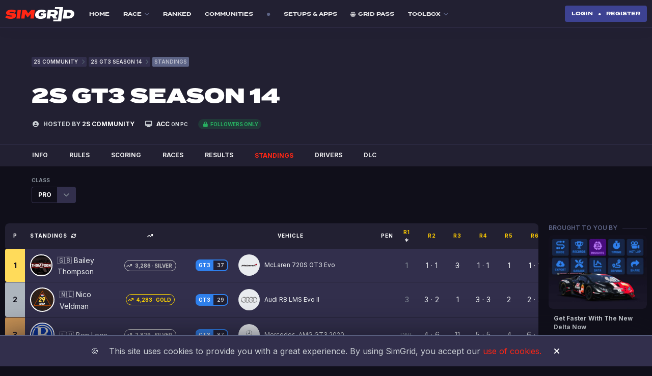

--- FILE ---
content_type: text/html; charset=utf-8
request_url: https://www.thesimgrid.com/championships/4801/standings
body_size: 26390
content:
<!DOCTYPE html>
<html>
  <head>
<script type="text/javascript">window.NREUM||(NREUM={});NREUM.info={"beacon":"bam.nr-data.net","errorBeacon":"bam.nr-data.net","licenseKey":"NRJS-4c4b392c5312c12628c","applicationID":"1519727147","transactionName":"Jl9bQ0NXXwlQRhtbDQRdRV5eVkANXERHFxYRUVtTWFZUFg==","queueTime":1,"applicationTime":365,"agent":""}</script>
<script type="text/javascript">(window.NREUM||(NREUM={})).init={ajax:{deny_list:["bam.nr-data.net"]},feature_flags:["soft_nav"]};(window.NREUM||(NREUM={})).loader_config={licenseKey:"NRJS-4c4b392c5312c12628c",applicationID:"1519727147",browserID:"1589015947"};;/*! For license information please see nr-loader-rum-1.307.0.min.js.LICENSE.txt */
(()=>{var e,t,r={163:(e,t,r)=>{"use strict";r.d(t,{j:()=>E});var n=r(384),i=r(1741);var a=r(2555);r(860).K7.genericEvents;const s="experimental.resources",o="register",c=e=>{if(!e||"string"!=typeof e)return!1;try{document.createDocumentFragment().querySelector(e)}catch{return!1}return!0};var d=r(2614),u=r(944),l=r(8122);const f="[data-nr-mask]",g=e=>(0,l.a)(e,(()=>{const e={feature_flags:[],experimental:{allow_registered_children:!1,resources:!1},mask_selector:"*",block_selector:"[data-nr-block]",mask_input_options:{color:!1,date:!1,"datetime-local":!1,email:!1,month:!1,number:!1,range:!1,search:!1,tel:!1,text:!1,time:!1,url:!1,week:!1,textarea:!1,select:!1,password:!0}};return{ajax:{deny_list:void 0,block_internal:!0,enabled:!0,autoStart:!0},api:{get allow_registered_children(){return e.feature_flags.includes(o)||e.experimental.allow_registered_children},set allow_registered_children(t){e.experimental.allow_registered_children=t},duplicate_registered_data:!1},browser_consent_mode:{enabled:!1},distributed_tracing:{enabled:void 0,exclude_newrelic_header:void 0,cors_use_newrelic_header:void 0,cors_use_tracecontext_headers:void 0,allowed_origins:void 0},get feature_flags(){return e.feature_flags},set feature_flags(t){e.feature_flags=t},generic_events:{enabled:!0,autoStart:!0},harvest:{interval:30},jserrors:{enabled:!0,autoStart:!0},logging:{enabled:!0,autoStart:!0},metrics:{enabled:!0,autoStart:!0},obfuscate:void 0,page_action:{enabled:!0},page_view_event:{enabled:!0,autoStart:!0},page_view_timing:{enabled:!0,autoStart:!0},performance:{capture_marks:!1,capture_measures:!1,capture_detail:!0,resources:{get enabled(){return e.feature_flags.includes(s)||e.experimental.resources},set enabled(t){e.experimental.resources=t},asset_types:[],first_party_domains:[],ignore_newrelic:!0}},privacy:{cookies_enabled:!0},proxy:{assets:void 0,beacon:void 0},session:{expiresMs:d.wk,inactiveMs:d.BB},session_replay:{autoStart:!0,enabled:!1,preload:!1,sampling_rate:10,error_sampling_rate:100,collect_fonts:!1,inline_images:!1,fix_stylesheets:!0,mask_all_inputs:!0,get mask_text_selector(){return e.mask_selector},set mask_text_selector(t){c(t)?e.mask_selector="".concat(t,",").concat(f):""===t||null===t?e.mask_selector=f:(0,u.R)(5,t)},get block_class(){return"nr-block"},get ignore_class(){return"nr-ignore"},get mask_text_class(){return"nr-mask"},get block_selector(){return e.block_selector},set block_selector(t){c(t)?e.block_selector+=",".concat(t):""!==t&&(0,u.R)(6,t)},get mask_input_options(){return e.mask_input_options},set mask_input_options(t){t&&"object"==typeof t?e.mask_input_options={...t,password:!0}:(0,u.R)(7,t)}},session_trace:{enabled:!0,autoStart:!0},soft_navigations:{enabled:!0,autoStart:!0},spa:{enabled:!0,autoStart:!0},ssl:void 0,user_actions:{enabled:!0,elementAttributes:["id","className","tagName","type"]}}})());var p=r(6154),m=r(9324);let h=0;const v={buildEnv:m.F3,distMethod:m.Xs,version:m.xv,originTime:p.WN},b={consented:!1},y={appMetadata:{},get consented(){return this.session?.state?.consent||b.consented},set consented(e){b.consented=e},customTransaction:void 0,denyList:void 0,disabled:!1,harvester:void 0,isolatedBacklog:!1,isRecording:!1,loaderType:void 0,maxBytes:3e4,obfuscator:void 0,onerror:void 0,ptid:void 0,releaseIds:{},session:void 0,timeKeeper:void 0,registeredEntities:[],jsAttributesMetadata:{bytes:0},get harvestCount(){return++h}},_=e=>{const t=(0,l.a)(e,y),r=Object.keys(v).reduce((e,t)=>(e[t]={value:v[t],writable:!1,configurable:!0,enumerable:!0},e),{});return Object.defineProperties(t,r)};var w=r(5701);const x=e=>{const t=e.startsWith("http");e+="/",r.p=t?e:"https://"+e};var R=r(7836),k=r(3241);const A={accountID:void 0,trustKey:void 0,agentID:void 0,licenseKey:void 0,applicationID:void 0,xpid:void 0},S=e=>(0,l.a)(e,A),T=new Set;function E(e,t={},r,s){let{init:o,info:c,loader_config:d,runtime:u={},exposed:l=!0}=t;if(!c){const e=(0,n.pV)();o=e.init,c=e.info,d=e.loader_config}e.init=g(o||{}),e.loader_config=S(d||{}),c.jsAttributes??={},p.bv&&(c.jsAttributes.isWorker=!0),e.info=(0,a.D)(c);const f=e.init,m=[c.beacon,c.errorBeacon];T.has(e.agentIdentifier)||(f.proxy.assets&&(x(f.proxy.assets),m.push(f.proxy.assets)),f.proxy.beacon&&m.push(f.proxy.beacon),e.beacons=[...m],function(e){const t=(0,n.pV)();Object.getOwnPropertyNames(i.W.prototype).forEach(r=>{const n=i.W.prototype[r];if("function"!=typeof n||"constructor"===n)return;let a=t[r];e[r]&&!1!==e.exposed&&"micro-agent"!==e.runtime?.loaderType&&(t[r]=(...t)=>{const n=e[r](...t);return a?a(...t):n})})}(e),(0,n.US)("activatedFeatures",w.B)),u.denyList=[...f.ajax.deny_list||[],...f.ajax.block_internal?m:[]],u.ptid=e.agentIdentifier,u.loaderType=r,e.runtime=_(u),T.has(e.agentIdentifier)||(e.ee=R.ee.get(e.agentIdentifier),e.exposed=l,(0,k.W)({agentIdentifier:e.agentIdentifier,drained:!!w.B?.[e.agentIdentifier],type:"lifecycle",name:"initialize",feature:void 0,data:e.config})),T.add(e.agentIdentifier)}},384:(e,t,r)=>{"use strict";r.d(t,{NT:()=>s,US:()=>u,Zm:()=>o,bQ:()=>d,dV:()=>c,pV:()=>l});var n=r(6154),i=r(1863),a=r(1910);const s={beacon:"bam.nr-data.net",errorBeacon:"bam.nr-data.net"};function o(){return n.gm.NREUM||(n.gm.NREUM={}),void 0===n.gm.newrelic&&(n.gm.newrelic=n.gm.NREUM),n.gm.NREUM}function c(){let e=o();return e.o||(e.o={ST:n.gm.setTimeout,SI:n.gm.setImmediate||n.gm.setInterval,CT:n.gm.clearTimeout,XHR:n.gm.XMLHttpRequest,REQ:n.gm.Request,EV:n.gm.Event,PR:n.gm.Promise,MO:n.gm.MutationObserver,FETCH:n.gm.fetch,WS:n.gm.WebSocket},(0,a.i)(...Object.values(e.o))),e}function d(e,t){let r=o();r.initializedAgents??={},t.initializedAt={ms:(0,i.t)(),date:new Date},r.initializedAgents[e]=t}function u(e,t){o()[e]=t}function l(){return function(){let e=o();const t=e.info||{};e.info={beacon:s.beacon,errorBeacon:s.errorBeacon,...t}}(),function(){let e=o();const t=e.init||{};e.init={...t}}(),c(),function(){let e=o();const t=e.loader_config||{};e.loader_config={...t}}(),o()}},782:(e,t,r)=>{"use strict";r.d(t,{T:()=>n});const n=r(860).K7.pageViewTiming},860:(e,t,r)=>{"use strict";r.d(t,{$J:()=>u,K7:()=>c,P3:()=>d,XX:()=>i,Yy:()=>o,df:()=>a,qY:()=>n,v4:()=>s});const n="events",i="jserrors",a="browser/blobs",s="rum",o="browser/logs",c={ajax:"ajax",genericEvents:"generic_events",jserrors:i,logging:"logging",metrics:"metrics",pageAction:"page_action",pageViewEvent:"page_view_event",pageViewTiming:"page_view_timing",sessionReplay:"session_replay",sessionTrace:"session_trace",softNav:"soft_navigations",spa:"spa"},d={[c.pageViewEvent]:1,[c.pageViewTiming]:2,[c.metrics]:3,[c.jserrors]:4,[c.spa]:5,[c.ajax]:6,[c.sessionTrace]:7,[c.softNav]:8,[c.sessionReplay]:9,[c.logging]:10,[c.genericEvents]:11},u={[c.pageViewEvent]:s,[c.pageViewTiming]:n,[c.ajax]:n,[c.spa]:n,[c.softNav]:n,[c.metrics]:i,[c.jserrors]:i,[c.sessionTrace]:a,[c.sessionReplay]:a,[c.logging]:o,[c.genericEvents]:"ins"}},944:(e,t,r)=>{"use strict";r.d(t,{R:()=>i});var n=r(3241);function i(e,t){"function"==typeof console.debug&&(console.debug("New Relic Warning: https://github.com/newrelic/newrelic-browser-agent/blob/main/docs/warning-codes.md#".concat(e),t),(0,n.W)({agentIdentifier:null,drained:null,type:"data",name:"warn",feature:"warn",data:{code:e,secondary:t}}))}},1687:(e,t,r)=>{"use strict";r.d(t,{Ak:()=>d,Ze:()=>f,x3:()=>u});var n=r(3241),i=r(7836),a=r(3606),s=r(860),o=r(2646);const c={};function d(e,t){const r={staged:!1,priority:s.P3[t]||0};l(e),c[e].get(t)||c[e].set(t,r)}function u(e,t){e&&c[e]&&(c[e].get(t)&&c[e].delete(t),p(e,t,!1),c[e].size&&g(e))}function l(e){if(!e)throw new Error("agentIdentifier required");c[e]||(c[e]=new Map)}function f(e="",t="feature",r=!1){if(l(e),!e||!c[e].get(t)||r)return p(e,t);c[e].get(t).staged=!0,g(e)}function g(e){const t=Array.from(c[e]);t.every(([e,t])=>t.staged)&&(t.sort((e,t)=>e[1].priority-t[1].priority),t.forEach(([t])=>{c[e].delete(t),p(e,t)}))}function p(e,t,r=!0){const s=e?i.ee.get(e):i.ee,c=a.i.handlers;if(!s.aborted&&s.backlog&&c){if((0,n.W)({agentIdentifier:e,type:"lifecycle",name:"drain",feature:t}),r){const e=s.backlog[t],r=c[t];if(r){for(let t=0;e&&t<e.length;++t)m(e[t],r);Object.entries(r).forEach(([e,t])=>{Object.values(t||{}).forEach(t=>{t[0]?.on&&t[0]?.context()instanceof o.y&&t[0].on(e,t[1])})})}}s.isolatedBacklog||delete c[t],s.backlog[t]=null,s.emit("drain-"+t,[])}}function m(e,t){var r=e[1];Object.values(t[r]||{}).forEach(t=>{var r=e[0];if(t[0]===r){var n=t[1],i=e[3],a=e[2];n.apply(i,a)}})}},1738:(e,t,r)=>{"use strict";r.d(t,{U:()=>g,Y:()=>f});var n=r(3241),i=r(9908),a=r(1863),s=r(944),o=r(5701),c=r(3969),d=r(8362),u=r(860),l=r(4261);function f(e,t,r,a){const f=a||r;!f||f[e]&&f[e]!==d.d.prototype[e]||(f[e]=function(){(0,i.p)(c.xV,["API/"+e+"/called"],void 0,u.K7.metrics,r.ee),(0,n.W)({agentIdentifier:r.agentIdentifier,drained:!!o.B?.[r.agentIdentifier],type:"data",name:"api",feature:l.Pl+e,data:{}});try{return t.apply(this,arguments)}catch(e){(0,s.R)(23,e)}})}function g(e,t,r,n,s){const o=e.info;null===r?delete o.jsAttributes[t]:o.jsAttributes[t]=r,(s||null===r)&&(0,i.p)(l.Pl+n,[(0,a.t)(),t,r],void 0,"session",e.ee)}},1741:(e,t,r)=>{"use strict";r.d(t,{W:()=>a});var n=r(944),i=r(4261);class a{#e(e,...t){if(this[e]!==a.prototype[e])return this[e](...t);(0,n.R)(35,e)}addPageAction(e,t){return this.#e(i.hG,e,t)}register(e){return this.#e(i.eY,e)}recordCustomEvent(e,t){return this.#e(i.fF,e,t)}setPageViewName(e,t){return this.#e(i.Fw,e,t)}setCustomAttribute(e,t,r){return this.#e(i.cD,e,t,r)}noticeError(e,t){return this.#e(i.o5,e,t)}setUserId(e,t=!1){return this.#e(i.Dl,e,t)}setApplicationVersion(e){return this.#e(i.nb,e)}setErrorHandler(e){return this.#e(i.bt,e)}addRelease(e,t){return this.#e(i.k6,e,t)}log(e,t){return this.#e(i.$9,e,t)}start(){return this.#e(i.d3)}finished(e){return this.#e(i.BL,e)}recordReplay(){return this.#e(i.CH)}pauseReplay(){return this.#e(i.Tb)}addToTrace(e){return this.#e(i.U2,e)}setCurrentRouteName(e){return this.#e(i.PA,e)}interaction(e){return this.#e(i.dT,e)}wrapLogger(e,t,r){return this.#e(i.Wb,e,t,r)}measure(e,t){return this.#e(i.V1,e,t)}consent(e){return this.#e(i.Pv,e)}}},1863:(e,t,r)=>{"use strict";function n(){return Math.floor(performance.now())}r.d(t,{t:()=>n})},1910:(e,t,r)=>{"use strict";r.d(t,{i:()=>a});var n=r(944);const i=new Map;function a(...e){return e.every(e=>{if(i.has(e))return i.get(e);const t="function"==typeof e?e.toString():"",r=t.includes("[native code]"),a=t.includes("nrWrapper");return r||a||(0,n.R)(64,e?.name||t),i.set(e,r),r})}},2555:(e,t,r)=>{"use strict";r.d(t,{D:()=>o,f:()=>s});var n=r(384),i=r(8122);const a={beacon:n.NT.beacon,errorBeacon:n.NT.errorBeacon,licenseKey:void 0,applicationID:void 0,sa:void 0,queueTime:void 0,applicationTime:void 0,ttGuid:void 0,user:void 0,account:void 0,product:void 0,extra:void 0,jsAttributes:{},userAttributes:void 0,atts:void 0,transactionName:void 0,tNamePlain:void 0};function s(e){try{return!!e.licenseKey&&!!e.errorBeacon&&!!e.applicationID}catch(e){return!1}}const o=e=>(0,i.a)(e,a)},2614:(e,t,r)=>{"use strict";r.d(t,{BB:()=>s,H3:()=>n,g:()=>d,iL:()=>c,tS:()=>o,uh:()=>i,wk:()=>a});const n="NRBA",i="SESSION",a=144e5,s=18e5,o={STARTED:"session-started",PAUSE:"session-pause",RESET:"session-reset",RESUME:"session-resume",UPDATE:"session-update"},c={SAME_TAB:"same-tab",CROSS_TAB:"cross-tab"},d={OFF:0,FULL:1,ERROR:2}},2646:(e,t,r)=>{"use strict";r.d(t,{y:()=>n});class n{constructor(e){this.contextId=e}}},2843:(e,t,r)=>{"use strict";r.d(t,{G:()=>a,u:()=>i});var n=r(3878);function i(e,t=!1,r,i){(0,n.DD)("visibilitychange",function(){if(t)return void("hidden"===document.visibilityState&&e());e(document.visibilityState)},r,i)}function a(e,t,r){(0,n.sp)("pagehide",e,t,r)}},3241:(e,t,r)=>{"use strict";r.d(t,{W:()=>a});var n=r(6154);const i="newrelic";function a(e={}){try{n.gm.dispatchEvent(new CustomEvent(i,{detail:e}))}catch(e){}}},3606:(e,t,r)=>{"use strict";r.d(t,{i:()=>a});var n=r(9908);a.on=s;var i=a.handlers={};function a(e,t,r,a){s(a||n.d,i,e,t,r)}function s(e,t,r,i,a){a||(a="feature"),e||(e=n.d);var s=t[a]=t[a]||{};(s[r]=s[r]||[]).push([e,i])}},3878:(e,t,r)=>{"use strict";function n(e,t){return{capture:e,passive:!1,signal:t}}function i(e,t,r=!1,i){window.addEventListener(e,t,n(r,i))}function a(e,t,r=!1,i){document.addEventListener(e,t,n(r,i))}r.d(t,{DD:()=>a,jT:()=>n,sp:()=>i})},3969:(e,t,r)=>{"use strict";r.d(t,{TZ:()=>n,XG:()=>o,rs:()=>i,xV:()=>s,z_:()=>a});const n=r(860).K7.metrics,i="sm",a="cm",s="storeSupportabilityMetrics",o="storeEventMetrics"},4234:(e,t,r)=>{"use strict";r.d(t,{W:()=>a});var n=r(7836),i=r(1687);class a{constructor(e,t){this.agentIdentifier=e,this.ee=n.ee.get(e),this.featureName=t,this.blocked=!1}deregisterDrain(){(0,i.x3)(this.agentIdentifier,this.featureName)}}},4261:(e,t,r)=>{"use strict";r.d(t,{$9:()=>d,BL:()=>o,CH:()=>g,Dl:()=>_,Fw:()=>y,PA:()=>h,Pl:()=>n,Pv:()=>k,Tb:()=>l,U2:()=>a,V1:()=>R,Wb:()=>x,bt:()=>b,cD:()=>v,d3:()=>w,dT:()=>c,eY:()=>p,fF:()=>f,hG:()=>i,k6:()=>s,nb:()=>m,o5:()=>u});const n="api-",i="addPageAction",a="addToTrace",s="addRelease",o="finished",c="interaction",d="log",u="noticeError",l="pauseReplay",f="recordCustomEvent",g="recordReplay",p="register",m="setApplicationVersion",h="setCurrentRouteName",v="setCustomAttribute",b="setErrorHandler",y="setPageViewName",_="setUserId",w="start",x="wrapLogger",R="measure",k="consent"},5289:(e,t,r)=>{"use strict";r.d(t,{GG:()=>s,Qr:()=>c,sB:()=>o});var n=r(3878),i=r(6389);function a(){return"undefined"==typeof document||"complete"===document.readyState}function s(e,t){if(a())return e();const r=(0,i.J)(e),s=setInterval(()=>{a()&&(clearInterval(s),r())},500);(0,n.sp)("load",r,t)}function o(e){if(a())return e();(0,n.DD)("DOMContentLoaded",e)}function c(e){if(a())return e();(0,n.sp)("popstate",e)}},5607:(e,t,r)=>{"use strict";r.d(t,{W:()=>n});const n=(0,r(9566).bz)()},5701:(e,t,r)=>{"use strict";r.d(t,{B:()=>a,t:()=>s});var n=r(3241);const i=new Set,a={};function s(e,t){const r=t.agentIdentifier;a[r]??={},e&&"object"==typeof e&&(i.has(r)||(t.ee.emit("rumresp",[e]),a[r]=e,i.add(r),(0,n.W)({agentIdentifier:r,loaded:!0,drained:!0,type:"lifecycle",name:"load",feature:void 0,data:e})))}},6154:(e,t,r)=>{"use strict";r.d(t,{OF:()=>c,RI:()=>i,WN:()=>u,bv:()=>a,eN:()=>l,gm:()=>s,mw:()=>o,sb:()=>d});var n=r(1863);const i="undefined"!=typeof window&&!!window.document,a="undefined"!=typeof WorkerGlobalScope&&("undefined"!=typeof self&&self instanceof WorkerGlobalScope&&self.navigator instanceof WorkerNavigator||"undefined"!=typeof globalThis&&globalThis instanceof WorkerGlobalScope&&globalThis.navigator instanceof WorkerNavigator),s=i?window:"undefined"!=typeof WorkerGlobalScope&&("undefined"!=typeof self&&self instanceof WorkerGlobalScope&&self||"undefined"!=typeof globalThis&&globalThis instanceof WorkerGlobalScope&&globalThis),o=Boolean("hidden"===s?.document?.visibilityState),c=/iPad|iPhone|iPod/.test(s.navigator?.userAgent),d=c&&"undefined"==typeof SharedWorker,u=((()=>{const e=s.navigator?.userAgent?.match(/Firefox[/\s](\d+\.\d+)/);Array.isArray(e)&&e.length>=2&&e[1]})(),Date.now()-(0,n.t)()),l=()=>"undefined"!=typeof PerformanceNavigationTiming&&s?.performance?.getEntriesByType("navigation")?.[0]?.responseStart},6389:(e,t,r)=>{"use strict";function n(e,t=500,r={}){const n=r?.leading||!1;let i;return(...r)=>{n&&void 0===i&&(e.apply(this,r),i=setTimeout(()=>{i=clearTimeout(i)},t)),n||(clearTimeout(i),i=setTimeout(()=>{e.apply(this,r)},t))}}function i(e){let t=!1;return(...r)=>{t||(t=!0,e.apply(this,r))}}r.d(t,{J:()=>i,s:()=>n})},6630:(e,t,r)=>{"use strict";r.d(t,{T:()=>n});const n=r(860).K7.pageViewEvent},7699:(e,t,r)=>{"use strict";r.d(t,{It:()=>a,KC:()=>o,No:()=>i,qh:()=>s});var n=r(860);const i=16e3,a=1e6,s="SESSION_ERROR",o={[n.K7.logging]:!0,[n.K7.genericEvents]:!1,[n.K7.jserrors]:!1,[n.K7.ajax]:!1}},7836:(e,t,r)=>{"use strict";r.d(t,{P:()=>o,ee:()=>c});var n=r(384),i=r(8990),a=r(2646),s=r(5607);const o="nr@context:".concat(s.W),c=function e(t,r){var n={},s={},u={},l=!1;try{l=16===r.length&&d.initializedAgents?.[r]?.runtime.isolatedBacklog}catch(e){}var f={on:p,addEventListener:p,removeEventListener:function(e,t){var r=n[e];if(!r)return;for(var i=0;i<r.length;i++)r[i]===t&&r.splice(i,1)},emit:function(e,r,n,i,a){!1!==a&&(a=!0);if(c.aborted&&!i)return;t&&a&&t.emit(e,r,n);var o=g(n);m(e).forEach(e=>{e.apply(o,r)});var d=v()[s[e]];d&&d.push([f,e,r,o]);return o},get:h,listeners:m,context:g,buffer:function(e,t){const r=v();if(t=t||"feature",f.aborted)return;Object.entries(e||{}).forEach(([e,n])=>{s[n]=t,t in r||(r[t]=[])})},abort:function(){f._aborted=!0,Object.keys(f.backlog).forEach(e=>{delete f.backlog[e]})},isBuffering:function(e){return!!v()[s[e]]},debugId:r,backlog:l?{}:t&&"object"==typeof t.backlog?t.backlog:{},isolatedBacklog:l};return Object.defineProperty(f,"aborted",{get:()=>{let e=f._aborted||!1;return e||(t&&(e=t.aborted),e)}}),f;function g(e){return e&&e instanceof a.y?e:e?(0,i.I)(e,o,()=>new a.y(o)):new a.y(o)}function p(e,t){n[e]=m(e).concat(t)}function m(e){return n[e]||[]}function h(t){return u[t]=u[t]||e(f,t)}function v(){return f.backlog}}(void 0,"globalEE"),d=(0,n.Zm)();d.ee||(d.ee=c)},8122:(e,t,r)=>{"use strict";r.d(t,{a:()=>i});var n=r(944);function i(e,t){try{if(!e||"object"!=typeof e)return(0,n.R)(3);if(!t||"object"!=typeof t)return(0,n.R)(4);const r=Object.create(Object.getPrototypeOf(t),Object.getOwnPropertyDescriptors(t)),a=0===Object.keys(r).length?e:r;for(let s in a)if(void 0!==e[s])try{if(null===e[s]){r[s]=null;continue}Array.isArray(e[s])&&Array.isArray(t[s])?r[s]=Array.from(new Set([...e[s],...t[s]])):"object"==typeof e[s]&&"object"==typeof t[s]?r[s]=i(e[s],t[s]):r[s]=e[s]}catch(e){r[s]||(0,n.R)(1,e)}return r}catch(e){(0,n.R)(2,e)}}},8362:(e,t,r)=>{"use strict";r.d(t,{d:()=>a});var n=r(9566),i=r(1741);class a extends i.W{agentIdentifier=(0,n.LA)(16)}},8374:(e,t,r)=>{r.nc=(()=>{try{return document?.currentScript?.nonce}catch(e){}return""})()},8990:(e,t,r)=>{"use strict";r.d(t,{I:()=>i});var n=Object.prototype.hasOwnProperty;function i(e,t,r){if(n.call(e,t))return e[t];var i=r();if(Object.defineProperty&&Object.keys)try{return Object.defineProperty(e,t,{value:i,writable:!0,enumerable:!1}),i}catch(e){}return e[t]=i,i}},9324:(e,t,r)=>{"use strict";r.d(t,{F3:()=>i,Xs:()=>a,xv:()=>n});const n="1.307.0",i="PROD",a="CDN"},9566:(e,t,r)=>{"use strict";r.d(t,{LA:()=>o,bz:()=>s});var n=r(6154);const i="xxxxxxxx-xxxx-4xxx-yxxx-xxxxxxxxxxxx";function a(e,t){return e?15&e[t]:16*Math.random()|0}function s(){const e=n.gm?.crypto||n.gm?.msCrypto;let t,r=0;return e&&e.getRandomValues&&(t=e.getRandomValues(new Uint8Array(30))),i.split("").map(e=>"x"===e?a(t,r++).toString(16):"y"===e?(3&a()|8).toString(16):e).join("")}function o(e){const t=n.gm?.crypto||n.gm?.msCrypto;let r,i=0;t&&t.getRandomValues&&(r=t.getRandomValues(new Uint8Array(e)));const s=[];for(var o=0;o<e;o++)s.push(a(r,i++).toString(16));return s.join("")}},9908:(e,t,r)=>{"use strict";r.d(t,{d:()=>n,p:()=>i});var n=r(7836).ee.get("handle");function i(e,t,r,i,a){a?(a.buffer([e],i),a.emit(e,t,r)):(n.buffer([e],i),n.emit(e,t,r))}}},n={};function i(e){var t=n[e];if(void 0!==t)return t.exports;var a=n[e]={exports:{}};return r[e](a,a.exports,i),a.exports}i.m=r,i.d=(e,t)=>{for(var r in t)i.o(t,r)&&!i.o(e,r)&&Object.defineProperty(e,r,{enumerable:!0,get:t[r]})},i.f={},i.e=e=>Promise.all(Object.keys(i.f).reduce((t,r)=>(i.f[r](e,t),t),[])),i.u=e=>"nr-rum-1.307.0.min.js",i.o=(e,t)=>Object.prototype.hasOwnProperty.call(e,t),e={},t="NRBA-1.307.0.PROD:",i.l=(r,n,a,s)=>{if(e[r])e[r].push(n);else{var o,c;if(void 0!==a)for(var d=document.getElementsByTagName("script"),u=0;u<d.length;u++){var l=d[u];if(l.getAttribute("src")==r||l.getAttribute("data-webpack")==t+a){o=l;break}}if(!o){c=!0;var f={296:"sha512-3EXXyZqgAupfCzApe8jx8MLgGn3TbzhyI1Jve2HiIeHZU3eYpQT4hF0fMRkBBDdQT8+b9YmzmeYUZ4Q/8KBSNg=="};(o=document.createElement("script")).charset="utf-8",i.nc&&o.setAttribute("nonce",i.nc),o.setAttribute("data-webpack",t+a),o.src=r,0!==o.src.indexOf(window.location.origin+"/")&&(o.crossOrigin="anonymous"),f[s]&&(o.integrity=f[s])}e[r]=[n];var g=(t,n)=>{o.onerror=o.onload=null,clearTimeout(p);var i=e[r];if(delete e[r],o.parentNode&&o.parentNode.removeChild(o),i&&i.forEach(e=>e(n)),t)return t(n)},p=setTimeout(g.bind(null,void 0,{type:"timeout",target:o}),12e4);o.onerror=g.bind(null,o.onerror),o.onload=g.bind(null,o.onload),c&&document.head.appendChild(o)}},i.r=e=>{"undefined"!=typeof Symbol&&Symbol.toStringTag&&Object.defineProperty(e,Symbol.toStringTag,{value:"Module"}),Object.defineProperty(e,"__esModule",{value:!0})},i.p="https://js-agent.newrelic.com/",(()=>{var e={374:0,840:0};i.f.j=(t,r)=>{var n=i.o(e,t)?e[t]:void 0;if(0!==n)if(n)r.push(n[2]);else{var a=new Promise((r,i)=>n=e[t]=[r,i]);r.push(n[2]=a);var s=i.p+i.u(t),o=new Error;i.l(s,r=>{if(i.o(e,t)&&(0!==(n=e[t])&&(e[t]=void 0),n)){var a=r&&("load"===r.type?"missing":r.type),s=r&&r.target&&r.target.src;o.message="Loading chunk "+t+" failed: ("+a+": "+s+")",o.name="ChunkLoadError",o.type=a,o.request=s,n[1](o)}},"chunk-"+t,t)}};var t=(t,r)=>{var n,a,[s,o,c]=r,d=0;if(s.some(t=>0!==e[t])){for(n in o)i.o(o,n)&&(i.m[n]=o[n]);if(c)c(i)}for(t&&t(r);d<s.length;d++)a=s[d],i.o(e,a)&&e[a]&&e[a][0](),e[a]=0},r=self["webpackChunk:NRBA-1.307.0.PROD"]=self["webpackChunk:NRBA-1.307.0.PROD"]||[];r.forEach(t.bind(null,0)),r.push=t.bind(null,r.push.bind(r))})(),(()=>{"use strict";i(8374);var e=i(8362),t=i(860);const r=Object.values(t.K7);var n=i(163);var a=i(9908),s=i(1863),o=i(4261),c=i(1738);var d=i(1687),u=i(4234),l=i(5289),f=i(6154),g=i(944),p=i(384);const m=e=>f.RI&&!0===e?.privacy.cookies_enabled;function h(e){return!!(0,p.dV)().o.MO&&m(e)&&!0===e?.session_trace.enabled}var v=i(6389),b=i(7699);class y extends u.W{constructor(e,t){super(e.agentIdentifier,t),this.agentRef=e,this.abortHandler=void 0,this.featAggregate=void 0,this.loadedSuccessfully=void 0,this.onAggregateImported=new Promise(e=>{this.loadedSuccessfully=e}),this.deferred=Promise.resolve(),!1===e.init[this.featureName].autoStart?this.deferred=new Promise((t,r)=>{this.ee.on("manual-start-all",(0,v.J)(()=>{(0,d.Ak)(e.agentIdentifier,this.featureName),t()}))}):(0,d.Ak)(e.agentIdentifier,t)}importAggregator(e,t,r={}){if(this.featAggregate)return;const n=async()=>{let n;await this.deferred;try{if(m(e.init)){const{setupAgentSession:t}=await i.e(296).then(i.bind(i,3305));n=t(e)}}catch(e){(0,g.R)(20,e),this.ee.emit("internal-error",[e]),(0,a.p)(b.qh,[e],void 0,this.featureName,this.ee)}try{if(!this.#t(this.featureName,n,e.init))return(0,d.Ze)(this.agentIdentifier,this.featureName),void this.loadedSuccessfully(!1);const{Aggregate:i}=await t();this.featAggregate=new i(e,r),e.runtime.harvester.initializedAggregates.push(this.featAggregate),this.loadedSuccessfully(!0)}catch(e){(0,g.R)(34,e),this.abortHandler?.(),(0,d.Ze)(this.agentIdentifier,this.featureName,!0),this.loadedSuccessfully(!1),this.ee&&this.ee.abort()}};f.RI?(0,l.GG)(()=>n(),!0):n()}#t(e,r,n){if(this.blocked)return!1;switch(e){case t.K7.sessionReplay:return h(n)&&!!r;case t.K7.sessionTrace:return!!r;default:return!0}}}var _=i(6630),w=i(2614),x=i(3241);class R extends y{static featureName=_.T;constructor(e){var t;super(e,_.T),this.setupInspectionEvents(e.agentIdentifier),t=e,(0,c.Y)(o.Fw,function(e,r){"string"==typeof e&&("/"!==e.charAt(0)&&(e="/"+e),t.runtime.customTransaction=(r||"http://custom.transaction")+e,(0,a.p)(o.Pl+o.Fw,[(0,s.t)()],void 0,void 0,t.ee))},t),this.importAggregator(e,()=>i.e(296).then(i.bind(i,3943)))}setupInspectionEvents(e){const t=(t,r)=>{t&&(0,x.W)({agentIdentifier:e,timeStamp:t.timeStamp,loaded:"complete"===t.target.readyState,type:"window",name:r,data:t.target.location+""})};(0,l.sB)(e=>{t(e,"DOMContentLoaded")}),(0,l.GG)(e=>{t(e,"load")}),(0,l.Qr)(e=>{t(e,"navigate")}),this.ee.on(w.tS.UPDATE,(t,r)=>{(0,x.W)({agentIdentifier:e,type:"lifecycle",name:"session",data:r})})}}class k extends e.d{constructor(e){var t;(super(),f.gm)?(this.features={},(0,p.bQ)(this.agentIdentifier,this),this.desiredFeatures=new Set(e.features||[]),this.desiredFeatures.add(R),(0,n.j)(this,e,e.loaderType||"agent"),t=this,(0,c.Y)(o.cD,function(e,r,n=!1){if("string"==typeof e){if(["string","number","boolean"].includes(typeof r)||null===r)return(0,c.U)(t,e,r,o.cD,n);(0,g.R)(40,typeof r)}else(0,g.R)(39,typeof e)},t),function(e){(0,c.Y)(o.Dl,function(t,r=!1){if("string"!=typeof t&&null!==t)return void(0,g.R)(41,typeof t);const n=e.info.jsAttributes["enduser.id"];r&&null!=n&&n!==t?(0,a.p)(o.Pl+"setUserIdAndResetSession",[t],void 0,"session",e.ee):(0,c.U)(e,"enduser.id",t,o.Dl,!0)},e)}(this),function(e){(0,c.Y)(o.nb,function(t){if("string"==typeof t||null===t)return(0,c.U)(e,"application.version",t,o.nb,!1);(0,g.R)(42,typeof t)},e)}(this),function(e){(0,c.Y)(o.d3,function(){e.ee.emit("manual-start-all")},e)}(this),function(e){(0,c.Y)(o.Pv,function(t=!0){if("boolean"==typeof t){if((0,a.p)(o.Pl+o.Pv,[t],void 0,"session",e.ee),e.runtime.consented=t,t){const t=e.features.page_view_event;t.onAggregateImported.then(e=>{const r=t.featAggregate;e&&!r.sentRum&&r.sendRum()})}}else(0,g.R)(65,typeof t)},e)}(this),this.run()):(0,g.R)(21)}get config(){return{info:this.info,init:this.init,loader_config:this.loader_config,runtime:this.runtime}}get api(){return this}run(){try{const e=function(e){const t={};return r.forEach(r=>{t[r]=!!e[r]?.enabled}),t}(this.init),n=[...this.desiredFeatures];n.sort((e,r)=>t.P3[e.featureName]-t.P3[r.featureName]),n.forEach(r=>{if(!e[r.featureName]&&r.featureName!==t.K7.pageViewEvent)return;if(r.featureName===t.K7.spa)return void(0,g.R)(67);const n=function(e){switch(e){case t.K7.ajax:return[t.K7.jserrors];case t.K7.sessionTrace:return[t.K7.ajax,t.K7.pageViewEvent];case t.K7.sessionReplay:return[t.K7.sessionTrace];case t.K7.pageViewTiming:return[t.K7.pageViewEvent];default:return[]}}(r.featureName).filter(e=>!(e in this.features));n.length>0&&(0,g.R)(36,{targetFeature:r.featureName,missingDependencies:n}),this.features[r.featureName]=new r(this)})}catch(e){(0,g.R)(22,e);for(const e in this.features)this.features[e].abortHandler?.();const t=(0,p.Zm)();delete t.initializedAgents[this.agentIdentifier]?.features,delete this.sharedAggregator;return t.ee.get(this.agentIdentifier).abort(),!1}}}var A=i(2843),S=i(782);class T extends y{static featureName=S.T;constructor(e){super(e,S.T),f.RI&&((0,A.u)(()=>(0,a.p)("docHidden",[(0,s.t)()],void 0,S.T,this.ee),!0),(0,A.G)(()=>(0,a.p)("winPagehide",[(0,s.t)()],void 0,S.T,this.ee)),this.importAggregator(e,()=>i.e(296).then(i.bind(i,2117))))}}var E=i(3969);class I extends y{static featureName=E.TZ;constructor(e){super(e,E.TZ),f.RI&&document.addEventListener("securitypolicyviolation",e=>{(0,a.p)(E.xV,["Generic/CSPViolation/Detected"],void 0,this.featureName,this.ee)}),this.importAggregator(e,()=>i.e(296).then(i.bind(i,9623)))}}new k({features:[R,T,I],loaderType:"lite"})})()})();</script>
  <title>2S GT3 Season 14 | SimGrid</title>

  <meta name="csrf-param" content="authenticity_token" />
<meta name="csrf-token" content="TLXFtMYfGKY05QrcDRVyaEgN42hxIuWD_HKuhyh6qIj_kuNOu3r7f8Yz8Rho1FVfhV405fYnQR2j4w843Hmp0Q" />
  

  <meta name="viewport" content="width=device-width, initial-scale=1">
  <meta name="title" content="2S GT3 Season 14 | SimGrid">
  <meta name="keywords" content="The Sim Grid,  Sim Grid,  thesimgrid,  simgrid,  ACC,  Assetto Corsa Competizione,  Assetto Corsa,  Coach David,  David Perel, 2S GT3 Season 14">

    <meta name="description" content="2S GT3 Season 14 on SimGrid">

    <meta property="og:locale" content="en_US"/>
  <meta property="og:type" content="article"/>
  <meta property="og:title" content="2S GT3 Season 14 on SimGrid"/>
  <meta property="og:description" content="2S GT3 Season 14"/>
  <meta property="og:url" content="https://www.thesimgrid.com/championships/4801/standings"/>
  <meta property="og:site_name" content="SimGrid"/>
  <meta property="og:image" content="https://cdn.thesimgrid.com/uor3br8cy2wi35zxuxrwopqn56sc"/>
  <meta property="og:image:width" content="1280"/>
  <meta property="og:image:height" content="720"/>
  <meta property="og:image:type" content="image/jpeg"/>
  <meta name="twitter:card" content="summary_large_image"/>
  <meta name="twitter:site" content="@sim_grid"/>
  <meta name="twitter:image" content="https://cdn.thesimgrid.com/uor3br8cy2wi35zxuxrwopqn56sc"/>


  <link rel="apple-touch-icon" sizes="180x180" href="/apple-touch-icon.png">
  <link rel="icon" type="image/png" sizes="32x32" href="/favicon-32x32.png">
  <link rel="icon" type="image/png" sizes="16x16" href="/favicon-16x16.png">
  <link rel="manifest" href="/site.webmanifest">
  <link rel="mask-icon" href="/safari-pinned-tab.png">
  <meta name="msapplication-TileColor" content="#da532c">
  <meta name="theme-color" content="#222032">


  <link rel="stylesheet" href="/assets/application-a89e7d3c5786da696669b44ca3d31dbab0602e2f9667aa027f2480bcf94ce2d3.css" media="all" data-turbolinks-track="reload" />

  <link rel="stylesheet" href="https://use.typekit.net/jlg6rcm.css">
<link rel="preconnect" href="https://fonts.gstatic.com"> 
<link href="https://fonts.googleapis.com/css2?family=Inter:wght@400;500;700;900&display=swap" rel="stylesheet">
<style>
:root{
  --brand-primary-color: #FF2614;

  --brand-secondary-color--1: #100F1A;
  --brand-secondary-color--2: #222032;
  --brand-secondary-color--3: #322F4C;
  --brand-secondary-color--5: #53616F;

  --light-color--1: #ffffff;
  --light-color--2: #F1F3F5;
  --light-color--3: #E9ECEF;
  --light-color--4: #CDD2D7;

  --icon-light: #CDD2D7;
  --icon-dark: #53616F;

  --footer-color: #100F1A;
  --footer-title: #FF2614;


  --main-font: inter, helvetica, arial sans-serif;
  --secondary-font: termina, helvetica, arial, sans-serif;
  --monospace-font: SFMono-Regular, Menlo, Monaco, Consolas, "Liberation Mono", "Courier New", monospace;

  --font-size: 1rem; /*16px*/

  --background-color: #F1F3F5;

  --link-color: #D9262A;
  --link-hover-color: #B61F23; 

  --header-back-color: #fff;
  --header-font-color: #100F1A;
  --nav-logo-height: 28px;
}

.site-header{
  background: var(--header-back-color) !important;
  border-bottom: 1px solid #D0D0D0;
}

.navbar-nav{
  font-family: var(--secondary-font);
  font-size: 10px;
  font-weight: 600;
}

</style>

  <script src="/assets/application-c0285266a1388a9367332295f7bc5f8aa6ffd4658f7837f8c1db5a6fc7bcfc97.js" data-turbolinks-track="reload"></script>
      <div class="cookies-eu js-cookies-eu d-flex justify-content-center p-3 shadow-lg" >
      <span class="cookies-eu-info">
        🍪
      </span>
      <span class="cookies-eu-content-holder">
        This site uses cookies to provide you with a great experience. By using SimGrid, you accept our 
          <a href="https://pits.thesimgrid.com/privacy/" class="cookies-eu-link" target="_blank"> use of cookies. </a>
      </span>
      <span class="cookies-eu-button-holder">
      <i class="fas fa-fw fa-times js-cookies-eu-ok"></i>
      </span>
    </div>




  <!-- Affiliate Code for SimGrid Pro - FirstPromoter -->
  <script>(function(w){w.fpr=w.fpr||function(){w.fpr.q = w.fpr.q||[];w.fpr.q[arguments[0]=='set'?'unshift':'push'](arguments);};})(window);
  fpr("init", {cid:"g6pg9euj"});
  fpr("click");
  </script>
  <script src="https://cdn.firstpromoter.com/fpr.js" async></script>

  <!-- Hotjar -->
    <script>
      (function(h,o,t,j,a,r){
          h.hj=h.hj||function(){(h.hj.q=h.hj.q||[]).push(arguments)};
          h._hjSettings={hjid:5078537,hjsv:6};
          a=o.getElementsByTagName('head')[0];
          r=o.createElement('script');r.async=1;
          r.src=t+h._hjSettings.hjid+j+h._hjSettings.hjsv;
          a.appendChild(r);
      })(window,document,'https://static.hotjar.com/c/hotjar-','.js?sv=');
    </script>

  <!-- Google Verification -->
  <meta name="google-site-verification" content="ltRitIDV00-_iFRa3XqIdl6GZBZw23Pt3XfNC3jrlUc" />

  <!-- Global site tag (gtag.js) - Google Analytics -->
  <script async src="https://www.googletagmanager.com/gtag/js?id=UA-994394-52"></script>
      <script>
        window.dataLayer = window.dataLayer || [];
        function gtag(){dataLayer.push(arguments);}
        gtag('js', new Date());
        gtag('config', 'UA-994394-52');
      </script>

  <!-- Meta -->
    <script>
      !function(f,b,e,v,n,t,s)
      {if(f.fbq)return;n=f.fbq=function(){n.callMethod?
      n.callMethod.apply(n,arguments):n.queue.push(arguments)};
      if(!f._fbq)f._fbq=n;n.push=n;n.loaded=!0;n.version='2.0';
      n.queue=[];t=b.createElement(e);t.async=!0;
      t.src=v;s=b.getElementsByTagName(e)[0];
      s.parentNode.insertBefore(t,s)}(window, document,'script',
      'https://connect.facebook.net/en_US/fbevents.js');
      fbq('init', '501922969049950');
      fbq('track', 'PageView');
    </script>
    <noscript><img height="1" width="1" style="display:none"
    src="https://www.facebook.com/tr?id=501922969049950&ev=PageView&noscript=1"
    /></noscript>

</head>


  <body class=bg-dark data-user-id="">
    <div class='modal fade' id='remoteModal' tabindex="-1" aria-hidden="true">
  <div class='modal-dialog modal-dialog-centered' role="document">
    <div class='modal-content'>
      <div class="modal-body">
        <button type="button" class="btn btn-sm position-absolute end-0 top-0 mt-1" data-bs-dismiss="modal" aria-label="Close">
          <i class="fas fa-times fa-lg fa-fw"></i>
        </button>
        <div class='remote-content'>
          <div class='text-center'>
            <i class='fa fa-gear fa-spin fa-2x'></i>
          </div>
        </div>
      </div>
    </div>
  </div>
</div>

    <div id="remote-offcanvas" class="offcanvas offcanvas-large offcanvas-end bg-gray-800 text-white" tabindex="-1">
  <div class="offcanvas-header flex-column align-items-stretch gap-2 border-bottom">
    <div class="d-flex justify-content-between align-items-center">
      <h2 class="mb-0"> <!-- Populated with JavaScript --> </h2>
      <button type="button" class="btn-close" data-bs-dismiss="offcanvas" aria-label="Close"></button>
    </div>
  </div>
  <div id="remote-offcanvas-body" class="offcanvas-body">
    <div class="text-center"><i class="fa fa-gear fa-spin fa-2x"></i></div>
  </div>

  <div class="offcanvas-footer d-flex align-items-center gap-2 border-top">
    <!-- Populated with JavaScript -->
  </div>
</div>

    
<header class="main-header shadow navbar navbar-expand-lg navbar-dark bg-gray-800 border-bottom border-gray-700 fixed-top ">
  <div class="container-fluid">
    <a class="navbar-brand" href="/">
      <img src="/assets/logo-simgrid-white.png" />
</a>    <div class="navbar-light d-flex d-lg-none align-items-center">
      <button type="button" class="navbar-toggler ms-auto" data-bs-toggle="offcanvas" data-bs-target="#navbarNav" aria-controls="navbarNav" aria-expanded="false">
        <span class="navbar-toggler-icon"></span>
      </button>
    </div>
    <div class="offcanvas offcanvas-end offcanvas-draw navbar-mobile" id="navbarNav">
      <ul class="navbar-nav navbar-dark w-100 mb-lg-0 mr-auto">
        <li class="nav-item">
          <a class="nav-link " href="/">Home</a>
        </li>
        <li class="nav-item dropdown has-mega-menu">
          <a class="nav-link dropdown-toggle" href="#" data-bs-toggle="dropdown">
            Race
            <i class="fa fa-chevron-down ms-1 text-gray-600"></i>
          </a>
          <div class="dropdown-menu mega-menu menu-chunky p-0 shadow-lg bg-gray-800 border-bottom border-gray-700" role="menu" data-bs-popper="none">
            <div class="container">
              <div class="row row-cols-1 row-cols-md-3">
                <div class="col p-0 p-md-1 p-lg-4 mb-2 mb-lg-0">
                  <div class="race_header d-flex d-lg-none justify-content-between align-items-center font-body">
                    <span class="text-gray-400 mb-0 nowrap text-uppercase fs-xxs fw-bold">
                      Daily Racing
                    </span>
                    <hr class="w-100 ms-2 bg-gray-700">
                  </div>

                  <div class="d-none d-lg-block mb-2">
                    <h5 class="fs-xs mb-1 text-white">
                      <i class="fa-solid fa-wreath-laurel text-blue-700 me-1"></i>
                      Daily Racing
                    </h5>
                    <p class="d-none d-lg-block font-body fs-sm fw-normal text-gray-400 mb-1">
                      Join a grid tailored to your skill level. Available for PC and next-gen consoles, featuring crossplay between <i class="fa-brands fa-xbox text-green"></i> Xbox and <i class="fa-brands fa-playstation text-blue-700"></i> PlayStation.
                    </p>
                  </div>
                  <ul class="list-unstyled text-uppercase mega-submenu">
                    <li>
                      <a data-turbolinks="false" class="dropdown-item text-gray-300" href="/ranked#ranked_ac_evo_pc">
                        <i class="fas fa-wreath-laurel fa-fw me-1 text-gray-400"></i>
                        Assetto Corsa Evo PC
</a>                    </li>
                    <li>
                      <a data-turbolinks="false" class="dropdown-item text-gray-300" href="/ranked#ranked_acc_pc">
                        <i class="fas fa-desktop fa-fw me-1 text-gray-400"></i>
                        ACC PC
</a>                    </li>
                    <li>
                      <a data-turbolinks="false" class="dropdown-item text-gray-300" href="/ranked#ranked_acc_crossplay">
                        <i class="fas fa-gamepad fa-fw me-1 text-gray-400"></i>
                        ACC Consoles
</a>                    </li>
                  </ul>

                </div>
                <div class="col p-0 p-md-1 p-lg-4 mb-2 mb-lg-0">

                  <div class="race_header d-flex d-lg-none justify-content-between align-items-center font-body">
                    <span class="text-gray-400 mb-0 nowrap text-uppercase fs-xxs fw-bold">
                      Championships &amp; Leagues
                    </span>
                    <hr class="w-100 ms-2 bg-gray-700">
                  </div>

                  <div class="d-none d-lg-block mb-2">
                    <h5 class="fs-xs mb-1 text-white">
                      <i class="fa-solid fa-gas-pump text-blue-700 me-1"></i>
                      Championships &amp; Leagues
                    </h5>
                    <p class="d-none d-lg-block font-body fs-sm fw-normal text-gray-400 mb-1">
                      Discover championships &amp; leagues hosted by wonderful communities on multiple platforms.
                    </p>
                  </div>
                  <ul class="list-unstyled text-uppercase mega-submenu">
                      <li>
                        <a data-turbolinks="false" class="dropdown-item text-gray-300 d-flex justify-content-between" href="/games/assetto-corsa-pc">
                          <span>
                            <i class="fa-solid fa-desktop fa-fw me-1 text-gray-400" aria-hidden="true"></i>
                            AC
                          </span>
                          <span class="text-gray-600 ms-1">PC</span>
</a>                      </li>
                      <li>
                        <a data-turbolinks="false" class="dropdown-item text-gray-300 d-flex justify-content-between" href="/games/assetto-corsa-competizione-pc">
                          <span>
                            <i class="fa-solid fa-desktop fa-fw me-1 text-gray-400" aria-hidden="true"></i>
                            ACC
                          </span>
                          <span class="text-gray-600 ms-1">PC</span>
</a>                      </li>
                      <li>
                        <a data-turbolinks="false" class="dropdown-item text-gray-300 d-flex justify-content-between" href="/games/assetto-corsa-competizione-xbox">
                          <span>
                            <i class="fa-brands fa-xbox fa-fw me-1 text-gray-400" aria-hidden="true"></i>
                            ACC
                          </span>
                          <span class="text-gray-600 ms-1">Xbox</span>
</a>                      </li>
                      <li>
                        <a data-turbolinks="false" class="dropdown-item text-gray-300 d-flex justify-content-between" href="/games/assetto-corsa-competizione-playstation">
                          <span>
                            <i class="fa-brands fa-playstation fa-fw me-1 text-gray-400" aria-hidden="true"></i>
                            ACC
                          </span>
                          <span class="text-gray-600 ms-1">PlayStation</span>
</a>                      </li>
                      <li>
                        <a data-turbolinks="false" class="dropdown-item text-gray-300 d-flex justify-content-between" href="/games/assetto-corsa-competizione-crossplay">
                          <span>
                            <i class="fa-solid fa-random fa-fw me-1 text-gray-400" aria-hidden="true"></i>
                            ACC
                          </span>
                          <span class="text-gray-600 ms-1">Crossplay</span>
</a>                      </li>
                      <li>
                        <a data-turbolinks="false" class="dropdown-item text-gray-300 d-flex justify-content-between" href="/games/assetto-corsa-evo-pc">
                          <span>
                            <i class="fa-solid fa-desktop fa-fw me-1 text-gray-400" aria-hidden="true"></i>
                            AC Evo
                          </span>
                          <span class="text-gray-600 ms-1">PC</span>
</a>                      </li>
                      <li>
                        <a data-turbolinks="false" class="dropdown-item text-gray-300 d-flex justify-content-between" href="/games/automobilista-2-pc">
                          <span>
                            <i class="fa-solid fa-desktop fa-fw me-1 text-gray-400" aria-hidden="true"></i>
                            AMS2
                          </span>
                          <span class="text-gray-600 ms-1">PC</span>
</a>                      </li>
                      <li>
                        <a data-turbolinks="false" class="dropdown-item text-gray-300 d-flex justify-content-between" href="/games/f1-2025-crossplay">
                          <span>
                            <i class="fa-solid fa-random fa-fw me-1 text-gray-400" aria-hidden="true"></i>
                            F1 2025
                          </span>
                          <span class="text-gray-600 ms-1">Crossplay</span>
</a>                      </li>
                      <li>
                        <a data-turbolinks="false" class="dropdown-item text-gray-300 d-flex justify-content-between" href="/games/forza-motorsport-crossplay">
                          <span>
                            <i class="fa-solid fa-random fa-fw me-1 text-gray-400" aria-hidden="true"></i>
                            Forza
                          </span>
                          <span class="text-gray-600 ms-1">Crossplay</span>
</a>                      </li>
                      <li>
                        <a data-turbolinks="false" class="dropdown-item text-gray-300 d-flex justify-content-between" href="/games/gran-turismo-7-playstation">
                          <span>
                            <i class="fa-brands fa-playstation fa-fw me-1 text-gray-400" aria-hidden="true"></i>
                            GT7
                          </span>
                          <span class="text-gray-600 ms-1">PlayStation</span>
</a>                      </li>
                      <li>
                        <a data-turbolinks="false" class="dropdown-item text-gray-300 d-flex justify-content-between" href="/games/iracing-pc">
                          <span>
                            <i class="fa-solid fa-desktop fa-fw me-1 text-gray-400" aria-hidden="true"></i>
                            iRacing
                          </span>
                          <span class="text-gray-600 ms-1">PC</span>
</a>                      </li>
                      <li>
                        <a data-turbolinks="false" class="dropdown-item text-gray-300 d-flex justify-content-between" href="/games/le-mans-ultimate-pc">
                          <span>
                            <i class="fa-solid fa-desktop fa-fw me-1 text-gray-400" aria-hidden="true"></i>
                            LMU
                          </span>
                          <span class="text-gray-600 ms-1">PC</span>
</a>                      </li>
                      <li>
                        <a data-turbolinks="false" class="dropdown-item text-gray-300 d-flex justify-content-between" href="/games/nascar-25-playstation">
                          <span>
                            <i class="fa-brands fa-playstation fa-fw me-1 text-gray-400" aria-hidden="true"></i>
                            NC25
                          </span>
                          <span class="text-gray-600 ms-1">PlayStation</span>
</a>                      </li>
                      <li>
                        <a data-turbolinks="false" class="dropdown-item text-gray-300 d-flex justify-content-between" href="/games/nascar-25-xbox">
                          <span>
                            <i class="fa-brands fa-xbox fa-fw me-1 text-gray-400" aria-hidden="true"></i>
                            NC25
                          </span>
                          <span class="text-gray-600 ms-1">Xbox</span>
</a>                      </li>
                      <li>
                        <a data-turbolinks="false" class="dropdown-item text-gray-300 d-flex justify-content-between" href="/games/rfactor-2-pc">
                          <span>
                            <i class="fa-solid fa-desktop fa-fw me-1 text-gray-400" aria-hidden="true"></i>
                            rF2
                          </span>
                          <span class="text-gray-600 ms-1">PC</span>
</a>                      </li>
                    <li>
                      <a class="dropdown-item text-gray-300" href="/search">
                        <i class="fas fa-search fa-fw me-1 text-gray-400"></i>
                        Browse All
</a>                    </li>
                  </ul>
                </div>

                  <div class="col p-0 p-md-1 p-lg-2 mb-2 mb-lg-0 d-none d-lg-flex">
                    <div class="p-lg-3 bg-blue-700 text-white rounded align-self-start">
                      <div class="mb-2">
                        <h5 class="fs-xs mb-1 text-white">Join SimGrid for Free</h5>
                        <p class="d-none d-lg-block font-body fs-sm fw-normal mb-0">Discover new races, join well organised and passionate sim racing communities.</p>
                      </div>
                      <ul class="list-unstyled font-body fs-sm fw-normal mb-3">
                        <li class="mb-1">
                          <i class="fas fa-check-circle me-1 fs-xs"></i>
                          Develop a driver ranking
                        </li>
                        <li class="mb-1">
                          <i class="fas fa-check-circle me-1 fs-xs"></i>
                          Join sim racing teams
                        </li>
                        <li class="mb-1">
                          <i class="fas fa-check-circle me-1 fs-xs"></i>
                          Discover new games
                        </li>
                        <li class="mb-1">
                          <i class="fas fa-check-circle me-1 fs-xs"></i>
                          Master your favourite sim
                        </li>
                      </ul>
                      <a data-bs-toggle="modal" data-bs-target="#login_modal" class="btn btn-sm btn-primary" href="/championships/4801/standings">
                        Login<span class="mx-2 fs-lg">&middot;</span>Register
</a>                    </div>
                  </div>
              </div>
            </div>
          </div>
        </li>
        <li class="nav-item dropdown has-mega-menu">
          <a class="nav-link " href="/ranked">
            Ranked
</a>        </li>
        <li class="nav-item">
          <a class="nav-link " href="/communities">Communities</a>
        </li>
        <li class="nav-item d-none d-lg-block">
          <span class="nav-link">
            <i class="fa-solid fa-circle-small fs-xxs text-gray-600"></i>
          </span>
        </li>
        <li class="nav-item dropdown has-mega-menu">
          <a class="nav-link " href="/toolbox">
            Setups &amp; Apps
</a>        </li>
        <li class="nav-item">
          <a class="nav-link " href="/pass">
            <i class="fa-solid fa-globe me-1"></i>
            Grid Pass
</a>        </li>
        <li class="nav-item dropdown has-mega-menu">
          <a class="nav-link dropdown-toggle" href="#" data-bs-toggle="dropdown">
            Toolbox
            <i class="fa fa-chevron-down ms-1 text-gray-600"></i>
          </a>
          <div class="dropdown-menu mega-menu menu-chunky p-0 shadow-lg bg-gray-800 border-bottom border-gray-700" role="menu" data-bs-popper="none">
            <div class="container">
              <div class="row row-cols-1 row-cols-md-3">
                <div class="col p-0 p-md-1 p-lg-4 mb-2 mb-lg-0">
                  <div class="race_header d-flex d-lg-none justify-content-between align-items-center font-body">
                    <span class="text-gray-400 mb-0 nowrap text-uppercase fs-xxs fw-bold">
                      Up Your Game
                    </span>
                    <hr class="w-100 ms-2 bg-gray-700">
                  </div>
                  <div class="d-none d-lg-block mb-2">
                    <h5 class="fs-xs mb-1 text-white">
                      <i class="fa-solid fa-dumbbell text-blue-700 me-1"></i>
                      Up Your Game
                    </h5>
                    <p class="d-none d-lg-block font-body fs-sm fw-normal text-gray-400 mb-1">
                      Discover new ways to get faster with Performance Analysis, Coaching, and Tutorials.
                    </p>
                  </div>
                  <ul class="list-unstyled text-uppercase mega-submenu">
                    <li>
                      <a class="dropdown-item text-gray-300" href="/analysis">
                        <i class="fa-solid fa-chart-mixed fa-fw me-1 text-purple"></i>
                        Performance Analysis
</a>                    </li>
                    <li>
                      <a target="_blank" href="https://coachdaveacademy.com/coaching/?utm_source=simgrid&utm_medium=menu" class="dropdown-item text-gray-300">
                        <i class="fas fa-external-link-alt fa-fw me-1 text-gray-400"></i>
                        Coaching
                      </a>
                    </li>
                    <li>
                      <a target="_blank" href="https://coachdaveacademy.com/tutorials/?utm_source=simgrid&utm_medium=menu" class="dropdown-item text-gray-300">
                        <i class="fas fa-external-link-alt fa-fw me-1 text-gray-400"></i>
                        Tutorials
                      </a>
                    </li>
                  </ul>
                </div>
                <div class="col p-0 p-md-1 p-lg-4 mb-2 mb-lg-0">
                  <div class="race_header d-flex d-lg-none justify-content-between align-items-center font-body">
                    <span class="text-gray-400 mb-0 nowrap text-uppercase fs-xxs fw-bold">
                      Setups &amp; Apps
                    </span>
                    <hr class="w-100 ms-2 bg-gray-700">
                  </div>
                  <div class="d-none d-lg-block mb-2">
                    <h5 class="fs-xs mb-1 text-white">
                      <i class="fa-solid fa-tools text-blue-700 me-1"></i>
                      Setups &amp; Apps
                    </h5>
                    <p class="d-none d-lg-block font-body fs-sm fw-normal text-gray-400 mb-1">
                      Unlock lap time with apps and setups created by professional sim racers.
                    </p>
                  </div>
                  <ul class="list-unstyled text-uppercase mega-submenu">
                    <li>
                      <a target="_blank" href="https://coachdaveacademy.com/delta/?utm_source=simgrid&utm_medium=menu" class="dropdown-item text-gray-300">
                        <i class="fa-regular fa-monitor-waveform fa-fw me-1 text-purple"></i>
                        Delta App
                      </a>
                    </li>
                    <li>
                      <a target="_blank" href="https://coachdaveacademy.com/product-category/iracing-setups/?utm_source=simgrid&utm_medium=menu" class="dropdown-item text-gray-300">
                        <i class="fas fa-tools fa-fw me-1 text-gray-400"></i>
                        iRacing Setups
                      </a>
                    </li>
                    <li>
                      <a target="_blank" href="https://coachdaveacademy.com/product-category/lmu-setups/?utm_source=simgrid&utm_medium=menu" class="dropdown-item text-gray-300">
                        <i class="fas fa-tools fa-fw me-1 text-gray-400"></i>
                        LMU Setups
                      </a>
                    </li>
                    <li>
                      <a target="_blank" href="https://coachdaveacademy.com/product-category/car-setups/?utm_source=simgrid&utm_medium=menu" class="dropdown-item text-gray-300">
                        <i class="fas fa-tools fa-fw me-1 text-gray-400"></i>
                        ACC Setups
                      </a>
                    </li>
                    <li>
                      <a class="dropdown-item text-gray-300" href="/fuel_estimator">
                        <i class="fas fa-fw me-1 fa-gas-pump text-gray-400"></i>
                        Fuel Estimator
</a>                    </li>
                  </ul>
                </div>
                <div class="col p-0 p-md-1 p-lg-4 mb-2 mb-lg-0">
                  <div class="race_header d-flex d-lg-none justify-content-between align-items-center font-body">
                    <span class="text-gray-400 mb-0 nowrap text-uppercase fs-xxs fw-bold">
                      Pitlane
                    </span>
                    <hr class="w-100 ms-2 bg-gray-700">
                  </div>

                  <div class="d-none d-lg-block mb-2">
                    <h5 class="fs-xs mb-1 text-white">
                      <i class="fa-solid fa-bullhorn text-blue-700 me-1"></i>
                      Pitlane
                    </h5>
                    <p class="d-none d-lg-block font-body fs-sm fw-normal text-gray-400 mb-1">
                      Read the latest news about our communities, SimGrid features, and more.
                    </p>
                  </div>
                  <ul class="list-unstyled text-uppercase mega-submenu">
                    <li>
                      <a target="_blank" href="https://pits.thesimgrid.com/?utm_source=simgrid&utm_medium=menu" class="dropdown-item text-gray-300">
                        <i class="fas fa-external-link-alt fa-fw me-1 text-gray-400"></i>
                        News
                      </a>
                    </li>
                    <li>
                      <a target="_blank" href="https://pits.thesimgrid.com/category/announcements/?utm_source=simgrid&utm_medium=menu" class="dropdown-item text-gray-300">
                        <i class="fas fa-external-link-alt fa-fw me-1 text-gray-400"></i>
                        Announcements
                      </a>
                    </li>
                    <li>
                      <a target="_blank" href="https://pits.thesimgrid.com/category/race-reports/?utm_source=simgrid&utm_medium=menu" class="dropdown-item text-gray-300">
                        <i class="fas fa-external-link-alt fa-fw me-1 text-gray-400"></i>
                        Race Reports
                      </a>
                    </li>
                    <li>
                      <a target="_blank" href="https://pits.thesimgrid.com/?utm_source=simgrid&utm_medium=menu" class="dropdown-item text-gray-300">
                        <i class="fas fa-external-link-alt fa-fw me-1 text-gray-400"></i>
                        Browse All News
                      </a>
                    </li>
                  </ul>
                </div>
              </div>
            </div>
          </div>
        </li>
        <li class="nav-item dropdown ms-lg-auto">
            <div class="d-flex">
              <a data-bs-toggle="modal" data-bs-target="#login_modal" class="btn btn-sm btn-dark-discord w-100 mt-2 mt-lg-0" href="/championships/4801/standings">
                Login<span class="mx-2 fs-lg">&middot;</span>Register
</a>            </div>
        </li>
      </ul>
    </div>
  </div>
</header>

<div class="position-fixed fixed-bottom bottom-0 bg-gradient-up">



    

  <div class="d-block d-lg-none bg-gray-800 border-top border-gray-700 shadow sticky-footer-menu">
    <div class="d-flex justify-content-between dropup">
      <a class="d-block w-100 text-center p-1 m-1 text-decoration-none" href="/">
        <i class="fa-light text-gray-400 fa-home fs-lg fa-fw"></i>
        <span class="d-block fs-xxs fw-bold text-uppercase text-gray-400">Home</span>
</a>      <a class="d-block w-100 text-center p-1 m-1 text-decoration-none" href="/ranked">
        <i class="fa-light text-gray-400 fa-wreath-laurel fs-lg fa-fw"></i>
        <span class="d-block fs-xxs fw-bold text-uppercase text-gray-400">Seasons</span>
</a>      <a class="d-block w-100 text-center p-1 m-1 text-decoration-none" href="/search">
        <i class="fa-light text-gray-400 fa-traffic-light-go fs-lg fa-fw"></i>
        <span class="d-block fs-xxs fw-bold text-uppercase text-gray-400">Events</span>
</a>        <a class="d-block w-100 text-center p-1 m-1 text-decoration-none" href="/communities">
         <i class="fa-light text-gray-400 fa-gas-pump fs-lg fa-fw"></i>
          <span class="d-block fs-xxs fw-bold text-uppercase text-gray-400">Communities</span>
</a>    </div>
  </div>
</div>


<div class="modal" tabindex="-1" id="login_modal">
  <div class="modal-dialog modal-dialog-centered">
    <div class="modal-content">
      <div class="modal-body p-4">
        <h5 class="modal-title text-white">Login or Register</h5>
        <p>Select how you want to login or register to SimGrid.</p>
        <div class="d-flex flex-column">
          <a class="btn btn-dark-discord btn-sm w-100" rel="nofollow" href="/users/omniauth_callbacks/discord_auth">
            <i class="fab fa-discord me-2"></i>Discord
</a>          <a class="btn btn-dark-success btn-sm w-100 mt-2" rel="nofollow" data-method="post" href="/users/auth/steam">
            <i class="fab fa-steam me-2"></i>Steam
</a>        </div>
      </div>
    </div>
  </div>
</div>


      


    <div class="toast-container position-fixed bottom-0 end-0 p-3" id="push-notifications"></div>

      


<section class="bg-gray-800">
  <div class="container py-2 pt-lg-5 pb-md-4">
    <div class="col-lg-8">
      <nav aria-label="breadcrumb">
        <ol class="breadcrumb breadcrumb-light">
              <li class="breadcrumb-item mb-1">
                <a href="/communities/2s-community">2S Community</a>
              </li>
              <li class="breadcrumb-item mb-1">
                <span class="d-none d-sm-inline"><a href="/championships/4801">2S GT3 Season 14</a></span>
                <span class="d-inline d-sm-none"><a href="/championships/4801"><span data-bs-toggle="tooltip" title="2S GT3 Season 14">2S GT3 Season 14</span></a></span>
              </li>
          <li class="breadcrumb-item mb-1 active" aria-current="page">
            standings
          </li>
        </ol>
      </nav>

      <h1 class="fs-2 fs-md-1 text-white mb-0">
        2S GT3 Season 14
      </h1>
      <!-- Event notes -->

      <div class="mt-2 d-flex align-items-start flex-column align-items-md-center flex-md-row mt-3">
          <span class="me-3 mb-1 mb-md-0 text-gray-300 text-uppercase fs-xs fw-bold d-block d-md-inline">
            <i class="fas fa-user-circle me-1 fa-fw" title="Event Organizer" data-bs-toggle="tooltip"></i>
            <span class="d-none d-md-inline">Hosted by</span>
            <a class="text-white" href="/communities/2s-community">2S Community</a>
          </span>
        <span class="me-3 mb-1 mb-md-0 text-uppercase fs-xs fw-bold d-block d-md-inline">
          <span class="text-gray-300">
            <i class="fa-solid fa-desktop fa-fw me-1" data-bs-toggle="tooltip" title="PC" aria-hidden="true"></i>
            <a class="text-white" href="/search?games%5B%5D=1">ACC</a>
            <span class="fs-xxs">on PC</span>
          </span>
        </span>
          <span class="badge bg-green-700-20 text-green-500">
            <i class="fas fa-lock me-1" title="This event is for Followers only" data-bs-toggle="tooltip"></i>
            Followers Only
          </span>
      </div>
    </div>
  </div>

</section>

<section class="bg-gray-800 dark-container border-top border-gray-700">
  <div class="container">

    <!-- Desktop Menu -->
    <div class="overflow-hidden mx-n2 mx-lg-0">
      <ul class="nav nav-tabs text-red overflow-x-scroll overflow-x-scroll flex-nowrap scroll-snap-x px-2 px-lg-0">
        <li class="nav-item ">
          <a data-turbolinks="false" class="nav-link " href="/championships/4801">Info</a>
        </li>
          <li class="nav-item ">
            <a class="nav-link " href="/championships/4801/rules">Rules</a>
          </li>
          <li class="nav-item ">
            <a class="nav-link " href="/championships/4801/scoring">Scoring</a>
          </li>

          <li class="nav-item ">
            <a data-turbolinks="false" class="nav-link " href="/championships/4801/races">Races</a>
          </li>

          <li class="nav-item ">
            <a class="nav-link " href="/championships/4801/results">Results</a>
          </li>
          <li class="nav-item active">
            <a class="nav-link text-red" href="/championships/4801/standings">Standings</a>
          </li>


          <li class="nav-item ">
            <a class="nav-link " href="/championships/4801/drivers">Drivers</a>
          </li>

          <li class="nav-item ">
            <a class="nav-link " href="/championships/4801/modded_content">DLC</a>
          </li>
      </ul>
    </div>
  </div>
</section>


<section class="container pt-3">
  <div class="d-flex flex-wrap ms-auto results_option pb-3">
      <!-- CLASSES -->
      <div class="dropdown me-2 mb-2 d-flex flex-column">
        <label class="fs-xxs fw-bold text-uppercase text-gray-400 mb-1">Class</label>
        <div class="btn-group" data-bs-toggle="dropdown">
          <button type="button" class="btn bg-gray-900 border-gray-700 border-end-0 text-white" data-bs-toggle="dropdown" aria-haspopup="true" aria-expanded="false" data-bs-offset="0,10">
              PRO
          </button>
          <button type="button" class="btn bg-gray-700 border-gray-700 border-start-0 text-gray-200 dropdown-toggle">
            <i class="fa fa-chevron-down text-gray-400"></i>
          </button>
        </div>
        <div class="dropdown-menu my-1 bg-gray-900 border-gray-700 shadow-lg">
            <a class="dropdown-item fs-xs bg-gray-800 text-muted" href="/championships/4801/standings?filter_class=7708&amp;overall=0">PRO</a>
            <a class="dropdown-item fs-xs text-gray-400" href="/championships/4801/standings?filter_class=7709&amp;overall=0">SILVER</a>
        </div>
      </div>
  </div>
</section>


<section class="p-2">
  <div class="row">
    <div class="col-12 col-md-9 col-xxl-10 pb-3 z-1">
      <div class="overflow-auto rounded-2">
        <div class="overflow-x-scroll overflow-x-lg-scroll-none">
            <table class="table table-striped dark table-results table-v2 fs-sm">
  <thead>
  <tr>
    <th class="text-center" width="40">P</th>
    <th class="text-start">
      Standings <i class="fa-solid fa-sync ms-1 toggle_positions_points" title="Toggle Between Points and Positions" data-bs-toggle="tooltip" aria-hidden="true"></i>
    </th>
    <th class="text-center d-none d-lg-table-cell">
      <abbr title="Grid Rating" data-bs-toggle="tooltip">
        <i class="fa-solid fa-arrow-trend-up"></i>
      </abbr>
    </th>

        <th class="text-end d-none d-lg-table-cell"></th>

      <th class="d-none d-lg-table-cell">Vehicle</th>
    <th></th> <!-- DSQ? -->
    <th>
        <span data-toggle="tooltip" data-placement="top" title="Penalties">
          Pen
        </span>
    </th>
      <th>
          <span>
            <a title="Spa Francorchamps Results" class="text-yellow" data-bs-toggle="tooltip" href="/championships/4801/results?race_id=16214">
              R1
</a>            <i class="fa-solid fa-asterisk fa-sm" data-bs-toggle="tooltip" title="Warm Up Race" aria-hidden="true"></i>
          </span>
      </th>
      <th>
          <span>
            <a title="Valencia Results" class="text-yellow" data-bs-toggle="tooltip" href="/championships/4801/results?race_id=16208">
              R2
</a>            
          </span>
      </th>
      <th>
          <span>
            <a title="Donington Park Results" class="text-yellow" data-bs-toggle="tooltip" href="/championships/4801/results?race_id=16209">
              R3
</a>            
          </span>
      </th>
      <th>
          <span>
            <a title="Imola Results" class="text-yellow" data-bs-toggle="tooltip" href="/championships/4801/results?race_id=16210">
              R4
</a>            
          </span>
      </th>
      <th>
          <span>
            <a title="Suzuka Results" class="text-yellow" data-bs-toggle="tooltip" href="/championships/4801/results?race_id=16211">
              R5
</a>            
          </span>
      </th>
      <th>
          <span>
            <a title="Oulton Park Results" class="text-yellow" data-bs-toggle="tooltip" href="/championships/4801/results?race_id=16212">
              R6
</a>            
          </span>
      </th>
      <th>
          <span>
            <a title="Bathurst Results" class="text-yellow" data-bs-toggle="tooltip" href="/championships/4801/results?race_id=16213">
              R7
</a>            
          </span>
      </th>
    <th>
        <span data-toggle="tooltip" data-placement="top" title="Points">
          PTS
            <sup><i class="fas fa-asterisk mt-1"></i></sup>
        </span>
    </th>
  </tr>
  </thead>

  <tbody>

    <tr>
      <td class="text-center result-position result-position-1" width="2ch">
        <strong>1</strong>
      </td>
      <td>
        <div class="media d-flex align-items-center">
          <img width="62" height="62" class="avatar rounded-circle me-2 d-lg-block d-none border border-2 border-white" data-bs-toggle="tooltip" title="" src="https://cdn.discordapp.com/avatars/398554630784811009/bed695a13dec30d2c649550921882e94.png?size=64" />
          <div class="media-body">
              <a class="entrant-name align-middle display-inline-block" href="/drivers/28049-baileythompson/grid_feed">
                  🇬🇧
                Bailey Thompson
                    <span class="d-inline-block d-lg-none">
                      <span class="badge border border-silver-rank text-silver-rank text-uppercase ps-3" data-bs-toggle="tooltip" data-bs-placement="top" title="Silver">
                        <span class="icon-grid-rating position-absolute top-50 start-0 translate-middle-y">
                          <i class="fa-solid fa-arrow-trend-up mx-xxs rounded-circle text-silver-rank"></i>
                        </span>
                        3,286
                      </span>
                    </span>
</a>            <div class="fs-xs text-gray-300 d-lg-none d-block mt-1">
                <span class="text-gray-300">
                    <span class="badge-number-board badge-xs">
                        <span class="car-class">
                          GT3
                        </span>
                      <span class="car-number">37</span>
                    </span>
                  <span data-bs-toggle="tooltip" title="McLaren 720S GT3 Evo">McLaren 720S GT3 Evo</span>
                </span>
            </div>
        </div>
        </div>
        </td>
        <td class="text-center d-none d-lg-table-cell">
            <span class="badge border border-silver-rank text-silver-rank text-uppercase ps-3">
              <span class="icon-grid-rating position-absolute top-50 start-0 translate-middle-y">
                <i class="fa-solid fa-arrow-trend-up mx-xxs rounded-circle text-silver-rank"></i>
              </span>
              3,286
              &middot;
              silver
            </span>
        </td>

            <td class="text-end d-none d-lg-table-cell">
              <span class="badge-number-board">
                  <span class="car-class">
                    GT3
                  </span>
                <span class="car-number">37</span>
              </span>
            </td>

          <td class="align-middle nowrap d-none d-lg-table-cell">
              <span class="d-none d-lg-inline-block me-1 manufacturer bg-gray-200 rounded-circle p-1">
                <img width="32" height="32" class="" title="McLaren 720S GT3 Evo" data-bs-toggle="tooltip" src="https://cdn.thesimgrid.com/dztsshz2jsqeyitgy4eu8f7bgss5" />
              </span>
            <span class="d-lg-inline d-none fs-xs">
              McLaren 720S GT3 Evo
            </span>
          </td>

        <td class="align-middle text-center">
        </td>
        <td class="text-right text-red align-middle">
          
        </td>
                    <td class="text-center text-gray-400 px-0">
            <span class="show_positions">
                1
            </span>
            <span class="show_points d-none">
              0
            </span>
          </td>
          <td class="text-center  px-0">
            <span class="show_positions">
                1<span class="text-secondary mx-1">·</span>1
            </span>
            <span class="show_points d-none">
              22.5<span class="text-secondary mx-1">·</span>22.5
            </span>
          </td>
          <td class="text-center  px-0">
            <span class="show_positions">
                <span class="text-decoration-line-through" title="Dropped Result" data-bs-toggle="tooltip">
                  3
                </span>
            </span>
            <span class="show_points d-none">
                <span class="text-decoration-line-through" title="Dropped Result" data-bs-toggle="tooltip">
              34
                </span>
            </span>
          </td>
          <td class="text-center  px-0">
            <span class="show_positions">
                1<span class="text-secondary mx-1">·</span>1
            </span>
            <span class="show_points d-none">
              22.5<span class="text-secondary mx-1">·</span>22.5
            </span>
          </td>
          <td class="text-center  px-0">
            <span class="show_positions">
                1
            </span>
            <span class="show_points d-none">
              45
            </span>
          </td>
          <td class="text-center  px-0">
            <span class="show_positions">
                1<span class="text-secondary mx-1">·</span>1
            </span>
            <span class="show_points d-none">
              22.5<span class="text-secondary mx-1">·</span>22.5
            </span>
          </td>
          <td class="text-center  px-0">
            <span class="show_positions">
                3
            </span>
            <span class="show_points d-none">
              39
            </span>
          </td>
        <td class="text-center fw-bold">
            219
        </td>

      </tr>

    <tr>
      <td class="text-center result-position result-position-2" width="2ch">
        <strong>2</strong>
      </td>
      <td>
        <div class="media d-flex align-items-center">
          <img width="62" height="62" class="avatar rounded-circle me-2 d-lg-block d-none border border-2 border-white" data-bs-toggle="tooltip" title="" src="https://cdn.discordapp.com/avatars/306167560943042570/924e22bce745da92d61ae48c0de1075f.png?size=64" />
          <div class="media-body">
              <a class="entrant-name align-middle display-inline-block" href="/drivers/607-nicoveldman/grid_feed">
                  🇳🇱
                Nico Veldman
                    <span class="d-inline-block d-lg-none">
                      <span class="badge border border-gold-rank text-gold-rank text-uppercase ps-3" data-bs-toggle="tooltip" data-bs-placement="top" title="Gold">
                        <span class="icon-grid-rating position-absolute top-50 start-0 translate-middle-y">
                          <i class="fa-solid fa-arrow-trend-up mx-xxs rounded-circle text-gold-rank"></i>
                        </span>
                        4,283
                      </span>
                    </span>
</a>            <div class="fs-xs text-gray-300 d-lg-none d-block mt-1">
                <span class="text-gray-300">
                    <span class="badge-number-board badge-xs">
                        <span class="car-class">
                          GT3
                        </span>
                      <span class="car-number">29</span>
                    </span>
                  <span data-bs-toggle="tooltip" title="Audi R8 LMS Evo II">Audi R8 LMS Evo II</span>
                </span>
            </div>
        </div>
        </div>
        </td>
        <td class="text-center d-none d-lg-table-cell">
            <span class="badge border border-gold-rank text-gold-rank text-uppercase ps-3">
              <span class="icon-grid-rating position-absolute top-50 start-0 translate-middle-y">
                <i class="fa-solid fa-arrow-trend-up mx-xxs rounded-circle text-gold-rank"></i>
              </span>
              4,283
              &middot;
              gold
            </span>
        </td>

            <td class="text-end d-none d-lg-table-cell">
              <span class="badge-number-board">
                  <span class="car-class">
                    GT3
                  </span>
                <span class="car-number">29</span>
              </span>
            </td>

          <td class="align-middle nowrap d-none d-lg-table-cell">
              <span class="d-none d-lg-inline-block me-1 manufacturer bg-gray-200 rounded-circle p-1">
                <img width="32" height="32" class="" title="Audi R8 LMS Evo II" data-bs-toggle="tooltip" src="https://cdn.thesimgrid.com/iyes4mk82tef60t2777peiazd1lh" />
              </span>
            <span class="d-lg-inline d-none fs-xs">
              Audi R8 LMS Evo II
            </span>
          </td>

        <td class="align-middle text-center">
        </td>
        <td class="text-right text-red align-middle">
          
        </td>
                    <td class="text-center text-gray-400 px-0">
            <span class="show_positions">
                3
            </span>
            <span class="show_points d-none">
              0
            </span>
          </td>
          <td class="text-center  px-0">
            <span class="show_positions">
                3<span class="text-secondary mx-1">·</span>2
            </span>
            <span class="show_points d-none">
              17<span class="text-secondary mx-1">·</span>19.5
            </span>
          </td>
          <td class="text-center  px-0">
            <span class="show_positions">
                1
            </span>
            <span class="show_points d-none">
              45
            </span>
          </td>
          <td class="text-center  px-0">
            <span class="show_positions">
                <span class="text-decoration-line-through" title="Dropped Result" data-bs-toggle="tooltip">
                  3<span class="text-secondary mx-1">·</span>3
                </span>
            </span>
            <span class="show_points d-none">
                <span class="text-decoration-line-through" title="Dropped Result" data-bs-toggle="tooltip">
              17<span class="text-secondary mx-1">·</span>17
                </span>
            </span>
          </td>
          <td class="text-center  px-0">
            <span class="show_positions">
                2
            </span>
            <span class="show_points d-none">
              39
            </span>
          </td>
          <td class="text-center  px-0">
            <span class="show_positions">
                2<span class="text-secondary mx-1">·</span>3
            </span>
            <span class="show_points d-none">
              19.5<span class="text-secondary mx-1">·</span>17
            </span>
          </td>
          <td class="text-center  px-0">
            <span class="show_positions">
                1
            </span>
            <span class="show_points d-none">
              45
            </span>
          </td>
        <td class="text-center fw-bold">
            202
        </td>

      </tr>

    <tr>
      <td class="text-center result-position result-position-3" width="2ch">
        <strong>3</strong>
      </td>
      <td>
        <div class="media d-flex align-items-center">
          <img width="62" height="62" class="avatar rounded-circle me-2 d-lg-block d-none border border-2 border-white" data-bs-toggle="tooltip" title="" src="https://cdn.discordapp.com/avatars/180761527584817153/6600b55012ab596ea67809d74054d8d6.png?size=64" />
          <div class="media-body">
              <a class="entrant-name align-middle display-inline-block" href="/drivers/31370-mclobe/grid_feed">
                  🇱🇺
                Ben Loos
                    <span class="d-inline-block d-lg-none">
                      <span class="badge border border-silver-rank text-silver-rank text-uppercase ps-3" data-bs-toggle="tooltip" data-bs-placement="top" title="Silver">
                        <span class="icon-grid-rating position-absolute top-50 start-0 translate-middle-y">
                          <i class="fa-solid fa-arrow-trend-up mx-xxs rounded-circle text-silver-rank"></i>
                        </span>
                        2,829
                      </span>
                    </span>
</a>            <div class="fs-xs text-gray-300 d-lg-none d-block mt-1">
                <span class="text-gray-300">
                    <span class="badge-number-board badge-xs">
                        <span class="car-class">
                          GT3
                        </span>
                      <span class="car-number">87</span>
                    </span>
                  <span data-bs-toggle="tooltip" title="Mercedes-AMG GT3 2020">Mercedes-AMG GT3 ...</span>
                </span>
            </div>
        </div>
        </div>
        </td>
        <td class="text-center d-none d-lg-table-cell">
            <span class="badge border border-silver-rank text-silver-rank text-uppercase ps-3">
              <span class="icon-grid-rating position-absolute top-50 start-0 translate-middle-y">
                <i class="fa-solid fa-arrow-trend-up mx-xxs rounded-circle text-silver-rank"></i>
              </span>
              2,829
              &middot;
              silver
            </span>
        </td>

            <td class="text-end d-none d-lg-table-cell">
              <span class="badge-number-board">
                  <span class="car-class">
                    GT3
                  </span>
                <span class="car-number">87</span>
              </span>
            </td>

          <td class="align-middle nowrap d-none d-lg-table-cell">
              <span class="d-none d-lg-inline-block me-1 manufacturer bg-gray-200 rounded-circle p-1">
                <img width="32" height="32" class="" title="Mercedes-AMG GT3 2020" data-bs-toggle="tooltip" src="https://cdn.thesimgrid.com/migohhe2cheteet0cywfhe9zunqz" />
              </span>
            <span class="d-lg-inline d-none fs-xs">
              Mercedes-AMG GT3 2020
            </span>
          </td>

        <td class="align-middle text-center">
        </td>
        <td class="text-right text-red align-middle">
          
        </td>
                    <td class="text-center text-gray-400 px-0">
            <span class="show_positions">
                <small>DNF</small>
            </span>
            <span class="show_points d-none">
              <small>DNF</small>
            </span>
          </td>
          <td class="text-center  px-0">
            <span class="show_positions">
                4<span class="text-secondary mx-1">·</span>6
            </span>
            <span class="show_points d-none">
              15<span class="text-secondary mx-1">·</span>12
            </span>
          </td>
          <td class="text-center  px-0">
            <span class="show_positions">
                <span class="text-decoration-line-through" title="Dropped Result" data-bs-toggle="tooltip">
                  11
                </span>
            </span>
            <span class="show_points d-none">
                <span class="text-decoration-line-through" title="Dropped Result" data-bs-toggle="tooltip">
              15
                </span>
            </span>
          </td>
          <td class="text-center  px-0">
            <span class="show_positions">
                5<span class="text-secondary mx-1">·</span>5
            </span>
            <span class="show_points d-none">
              13.5<span class="text-secondary mx-1">·</span>13.5
            </span>
          </td>
          <td class="text-center  px-0">
            <span class="show_positions">
                4
            </span>
            <span class="show_points d-none">
              30
            </span>
          </td>
          <td class="text-center  px-0">
            <span class="show_positions">
                6<span class="text-secondary mx-1">·</span>4
            </span>
            <span class="show_points d-none">
              12<span class="text-secondary mx-1">·</span>15
            </span>
          </td>
          <td class="text-center  px-0">
            <span class="show_positions">
                6
            </span>
            <span class="show_points d-none">
              27
            </span>
          </td>
        <td class="text-center fw-bold">
            138
        </td>

      </tr>

    <tr>
      <td class="text-center result-position result-position-4" width="2ch">
        <strong>4</strong>
      </td>
      <td>
        <div class="media d-flex align-items-center">
          <img width="62" height="62" class="avatar rounded-circle me-2 d-lg-block d-none border border-2 border-white" data-bs-toggle="tooltip" title="" src="https://cdn.discordapp.com/avatars/474184470371631105/8298a2dfd71199eb24e09f56198def53.png?size=64" />
          <div class="media-body">
              <a class="entrant-name align-middle display-inline-block" href="/drivers/582-bornwolf/grid_feed">
                  🇬🇧
                Samuel Cholmondeley
                    <span class="d-inline-block d-lg-none">
                      <span class="badge border border-silver-rank text-silver-rank text-uppercase ps-3" data-bs-toggle="tooltip" data-bs-placement="top" title="Silver">
                        <span class="icon-grid-rating position-absolute top-50 start-0 translate-middle-y">
                          <i class="fa-solid fa-arrow-trend-up mx-xxs rounded-circle text-silver-rank"></i>
                        </span>
                        3,435
                      </span>
                    </span>
</a>            <div class="fs-xs text-gray-300 d-lg-none d-block mt-1">
                <span class="text-gray-300">
                    <span class="badge-number-board badge-xs">
                        <span class="car-class">
                          GT3
                        </span>
                      <span class="car-number">111</span>
                    </span>
                  <span data-bs-toggle="tooltip" title="McLaren 720S GT3 Evo">McLaren 720S GT3 Evo</span>
                </span>
            </div>
        </div>
        </div>
        </td>
        <td class="text-center d-none d-lg-table-cell">
            <span class="badge border border-silver-rank text-silver-rank text-uppercase ps-3">
              <span class="icon-grid-rating position-absolute top-50 start-0 translate-middle-y">
                <i class="fa-solid fa-arrow-trend-up mx-xxs rounded-circle text-silver-rank"></i>
              </span>
              3,435
              &middot;
              silver
            </span>
        </td>

            <td class="text-end d-none d-lg-table-cell">
              <span class="badge-number-board">
                  <span class="car-class">
                    GT3
                  </span>
                <span class="car-number">111</span>
              </span>
            </td>

          <td class="align-middle nowrap d-none d-lg-table-cell">
              <span class="d-none d-lg-inline-block me-1 manufacturer bg-gray-200 rounded-circle p-1">
                <img width="32" height="32" class="" title="McLaren 720S GT3 Evo" data-bs-toggle="tooltip" src="https://cdn.thesimgrid.com/dztsshz2jsqeyitgy4eu8f7bgss5" />
              </span>
            <span class="d-lg-inline d-none fs-xs">
              McLaren 720S GT3 Evo
            </span>
          </td>

        <td class="align-middle text-center">
        </td>
        <td class="text-right text-red align-middle">
          
        </td>
                    <td class="text-center text-gray-400 px-0">
            <span class="show_positions">
                <small>DNS</small>
            </span>
            <span class="show_points d-none">
              <small>DNS</small>
            </span>
          </td>
          <td class="text-center  px-0">
            <span class="show_positions">
                5<span class="text-secondary mx-1">·</span>4
            </span>
            <span class="show_points d-none">
              13.5<span class="text-secondary mx-1">·</span>15
            </span>
          </td>
          <td class="text-center  px-0">
            <span class="show_positions">
                7
            </span>
            <span class="show_points d-none">
              24
            </span>
          </td>
          <td class="text-center  px-0">
            <span class="show_positions">
                9<span class="text-secondary mx-1">·</span>7
            </span>
            <span class="show_points d-none">
              9.5<span class="text-secondary mx-1">·</span>10.5
            </span>
          </td>
          <td class="text-center  px-0">
            <span class="show_positions">
                6
            </span>
            <span class="show_points d-none">
              24
            </span>
          </td>
          <td class="text-center  px-0">
            <span class="show_positions">
                <span class="text-decoration-line-through" title="Dropped Result" data-bs-toggle="tooltip">
                  —
                </span>
            </span>
            <span class="show_points d-none">
                <span class="text-decoration-line-through" title="Dropped Result" data-bs-toggle="tooltip">
              —
                </span>
            </span>
          </td>
          <td class="text-center  px-0">
            <span class="show_positions">
                4
            </span>
            <span class="show_points d-none">
              34
            </span>
          </td>
        <td class="text-center fw-bold">
            130.5
        </td>

      </tr>

    <tr>
      <td class="text-center result-position result-position-5" width="2ch">
        <strong>5</strong>
      </td>
      <td>
        <div class="media d-flex align-items-center">
          <img width="62" height="62" class="avatar rounded-circle me-2 d-lg-block d-none border border-2 border-white" data-bs-toggle="tooltip" title="" src="https://cdn.discordapp.com/avatars/710426073413713970/179b041aef6a3d06feeba30b3e765635.png?size=64" />
          <div class="media-body">
              <a class="entrant-name align-middle display-inline-block" href="/drivers/12973-fedevara/grid_feed">
                  🇮🇹
                Federico Varagnolo
                    <span class="d-inline-block d-lg-none">
                      <span class="badge border border-silver-rank text-silver-rank text-uppercase ps-3" data-bs-toggle="tooltip" data-bs-placement="top" title="Silver">
                        <span class="icon-grid-rating position-absolute top-50 start-0 translate-middle-y">
                          <i class="fa-solid fa-arrow-trend-up mx-xxs rounded-circle text-silver-rank"></i>
                        </span>
                        2,386
                      </span>
                    </span>
</a>            <div class="fs-xs text-gray-300 d-lg-none d-block mt-1">
                <span class="text-gray-300">
                    <span class="badge-number-board badge-xs">
                        <span class="car-class">
                          GT3
                        </span>
                      <span class="car-number">28</span>
                    </span>
                  <span data-bs-toggle="tooltip" title="McLaren 720S GT3 Evo">McLaren 720S GT3 Evo</span>
                </span>
            </div>
        </div>
        </div>
        </td>
        <td class="text-center d-none d-lg-table-cell">
            <span class="badge border border-silver-rank text-silver-rank text-uppercase ps-3">
              <span class="icon-grid-rating position-absolute top-50 start-0 translate-middle-y">
                <i class="fa-solid fa-arrow-trend-up mx-xxs rounded-circle text-silver-rank"></i>
              </span>
              2,386
              &middot;
              silver
            </span>
        </td>

            <td class="text-end d-none d-lg-table-cell">
              <span class="badge-number-board">
                  <span class="car-class">
                    GT3
                  </span>
                <span class="car-number">28</span>
              </span>
            </td>

          <td class="align-middle nowrap d-none d-lg-table-cell">
              <span class="d-none d-lg-inline-block me-1 manufacturer bg-gray-200 rounded-circle p-1">
                <img width="32" height="32" class="" title="McLaren 720S GT3 Evo" data-bs-toggle="tooltip" src="https://cdn.thesimgrid.com/dztsshz2jsqeyitgy4eu8f7bgss5" />
              </span>
            <span class="d-lg-inline d-none fs-xs">
              McLaren 720S GT3 Evo
            </span>
          </td>

        <td class="align-middle text-center">
        </td>
        <td class="text-right text-red align-middle">
          
        </td>
                    <td class="text-center  px-0">
            <span class="show_positions">
                —
            </span>
            <span class="show_points d-none">
              —
            </span>
          </td>
          <td class="text-center  px-0">
            <span class="show_positions">
                2<span class="text-secondary mx-1">·</span>3
            </span>
            <span class="show_points d-none">
              19.5<span class="text-secondary mx-1">·</span>17
            </span>
          </td>
          <td class="text-center  px-0">
            <span class="show_positions">
                8
            </span>
            <span class="show_points d-none">
              21
            </span>
          </td>
          <td class="text-center  px-0">
            <span class="show_positions">
                4<span class="text-secondary mx-1">·</span>4
            </span>
            <span class="show_points d-none">
              15<span class="text-secondary mx-1">·</span>15
            </span>
          </td>
          <td class="text-center  px-0">
            <span class="show_positions">
                3
            </span>
            <span class="show_points d-none">
              34
            </span>
          </td>
          <td class="text-center  px-0">
            <span class="show_positions">
                <span class="text-decoration-line-through" title="Dropped Result" data-bs-toggle="tooltip">
                  —
                </span>
            </span>
            <span class="show_points d-none">
                <span class="text-decoration-line-through" title="Dropped Result" data-bs-toggle="tooltip">
              —
                </span>
            </span>
          </td>
          <td class="text-center text-gray-400 px-0">
            <span class="show_positions">
                <small>DNF</small>
            </span>
            <span class="show_points d-none">
              <small>DNF</small>
            </span>
          </td>
        <td class="text-center fw-bold">
            121.5
        </td>

      </tr>

    <tr>
      <td class="text-center result-position result-position-6" width="2ch">
        <strong>6</strong>
      </td>
      <td>
        <div class="media d-flex align-items-center">
          <img width="62" height="62" class="avatar rounded-circle me-2 d-lg-block d-none border border-2 border-white" data-bs-toggle="tooltip" title="" src="https://cdn.discordapp.com/avatars/501399006925160448/a3acc450803bed705c8f21f0d91effc4.png?size=64" />
          <div class="media-body">
              <a class="entrant-name align-middle display-inline-block" href="/drivers/22099-jensen999/grid_feed">
                  🇩🇰
                Damien Jensen
                    <span class="d-inline-block d-lg-none">
                      <span class="badge border border-silver-rank text-silver-rank text-uppercase ps-3" data-bs-toggle="tooltip" data-bs-placement="top" title="Silver">
                        <span class="icon-grid-rating position-absolute top-50 start-0 translate-middle-y">
                          <i class="fa-solid fa-arrow-trend-up mx-xxs rounded-circle text-silver-rank"></i>
                        </span>
                        2,268
                      </span>
                    </span>
</a>            <div class="fs-xs text-gray-300 d-lg-none d-block mt-1">
                <span class="text-gray-300">
                    <span class="badge-number-board badge-xs">
                        <span class="car-class">
                          GT3
                        </span>
                      <span class="car-number">999</span>
                    </span>
                  <span data-bs-toggle="tooltip" title="Lamborghini Huracan GT3 Evo2">Lamborghini Hurac...</span>
                </span>
            </div>
        </div>
        </div>
        </td>
        <td class="text-center d-none d-lg-table-cell">
            <span class="badge border border-silver-rank text-silver-rank text-uppercase ps-3">
              <span class="icon-grid-rating position-absolute top-50 start-0 translate-middle-y">
                <i class="fa-solid fa-arrow-trend-up mx-xxs rounded-circle text-silver-rank"></i>
              </span>
              2,268
              &middot;
              silver
            </span>
        </td>

            <td class="text-end d-none d-lg-table-cell">
              <span class="badge-number-board">
                  <span class="car-class">
                    GT3
                  </span>
                <span class="car-number">999</span>
              </span>
            </td>

          <td class="align-middle nowrap d-none d-lg-table-cell">
              <span class="d-none d-lg-inline-block me-1 manufacturer bg-gray-200 rounded-circle p-1">
                <img width="32" height="32" class="" title="Lamborghini Huracan GT3 Evo2" data-bs-toggle="tooltip" src="https://cdn.thesimgrid.com/bvn9tckf9uyoa9dggqtcnwgufuhi" />
              </span>
            <span class="d-lg-inline d-none fs-xs">
              Lamborghini Huracan GT3 Evo2
            </span>
          </td>

        <td class="align-middle text-center">
        </td>
        <td class="text-right text-red align-middle">
          
        </td>
                    <td class="text-center text-gray-400 px-0">
            <span class="show_positions">
                6
            </span>
            <span class="show_points d-none">
              0
            </span>
          </td>
          <td class="text-center  px-0">
            <span class="show_positions">
                <span class="text-decoration-line-through" title="Dropped Result" data-bs-toggle="tooltip">
                  —
                </span>
            </span>
            <span class="show_points d-none">
                <span class="text-decoration-line-through" title="Dropped Result" data-bs-toggle="tooltip">
              —
                </span>
            </span>
          </td>
          <td class="text-center  px-0">
            <span class="show_positions">
                5
            </span>
            <span class="show_points d-none">
              27
            </span>
          </td>
          <td class="text-center  px-0">
            <span class="show_positions">
                6<span class="text-secondary mx-1">·</span>6
            </span>
            <span class="show_points d-none">
              12<span class="text-secondary mx-1">·</span>12
            </span>
          </td>
          <td class="text-center  px-0">
            <span class="show_positions">
                9
            </span>
            <span class="show_points d-none">
              17
            </span>
          </td>
          <td class="text-center  px-0">
            <span class="show_positions">
                3<span class="text-secondary mx-1">·</span>5
            </span>
            <span class="show_points d-none">
              17<span class="text-secondary mx-1">·</span>13.5
            </span>
          </td>
          <td class="text-center text-gray-400 px-0">
            <span class="show_positions">
                <small>DNF</small>
            </span>
            <span class="show_points d-none">
              <small>DNF</small>
            </span>
          </td>
        <td class="text-center fw-bold">
            98.5
        </td>

      </tr>

    <tr>
      <td class="text-center result-position result-position-7" width="2ch">
        <strong>7</strong>
      </td>
      <td>
        <div class="media d-flex align-items-center">
          <img width="62" height="62" class="avatar rounded-circle me-2 d-lg-block d-none border border-2 border-white" data-bs-toggle="tooltip" title="" src="https://cdn.discordapp.com/avatars/397008175179759616/cbe02df28cd824c4aebcca790ac83cc9.png?size=64" />
          <div class="media-body">
              <a class="entrant-name align-middle display-inline-block" href="/drivers/27321-dynamitealive/grid_feed">
                  🇵🇱
                Tomasz Knopek
                    <span class="d-inline-block d-lg-none">
                      <span class="badge border border-platinum-rank text-platinum-rank text-uppercase ps-3" data-bs-toggle="tooltip" data-bs-placement="top" title="Platinum">
                        <span class="icon-grid-rating position-absolute top-50 start-0 translate-middle-y">
                          <i class="fa-solid fa-arrow-trend-up mx-xxs rounded-circle text-platinum-rank"></i>
                        </span>
                        5,482
                      </span>
                    </span>
</a>            <div class="fs-xs text-gray-300 d-lg-none d-block mt-1">
                <span class="text-gray-300">
                    <span class="badge-number-board badge-xs">
                        <span class="car-class">
                          GT3
                        </span>
                      <span class="car-number">88</span>
                    </span>
                  <span data-bs-toggle="tooltip" title="Mercedes-AMG GT3 2020">Mercedes-AMG GT3 ...</span>
                </span>
            </div>
        </div>
        </div>
        </td>
        <td class="text-center d-none d-lg-table-cell">
            <span class="badge border border-platinum-rank text-platinum-rank text-uppercase ps-3">
              <span class="icon-grid-rating position-absolute top-50 start-0 translate-middle-y">
                <i class="fa-solid fa-arrow-trend-up mx-xxs rounded-circle text-platinum-rank"></i>
              </span>
              5,482
              &middot;
              platinum
            </span>
        </td>

            <td class="text-end d-none d-lg-table-cell">
              <span class="badge-number-board">
                  <span class="car-class">
                    GT3
                  </span>
                <span class="car-number">88</span>
              </span>
            </td>

          <td class="align-middle nowrap d-none d-lg-table-cell">
              <span class="d-none d-lg-inline-block me-1 manufacturer bg-gray-200 rounded-circle p-1">
                <img width="32" height="32" class="" title="Mercedes-AMG GT3 2020" data-bs-toggle="tooltip" src="https://cdn.thesimgrid.com/migohhe2cheteet0cywfhe9zunqz" />
              </span>
            <span class="d-lg-inline d-none fs-xs">
              Mercedes-AMG GT3 2020
            </span>
          </td>

        <td class="align-middle text-center">
        </td>
        <td class="text-right text-red align-middle">
          5
        </td>
                    <td class="text-center  px-0">
            <span class="show_positions">
                —
            </span>
            <span class="show_points d-none">
              —
            </span>
          </td>
          <td class="text-center  px-0">
            <span class="show_positions">
                <span class="text-decoration-line-through" title="Dropped Result" data-bs-toggle="tooltip">
                  —
                </span>
            </span>
            <span class="show_points d-none">
                <span class="text-decoration-line-through" title="Dropped Result" data-bs-toggle="tooltip">
              —
                </span>
            </span>
          </td>
          <td class="text-center  px-0">
            <span class="show_positions">
                2
            </span>
            <span class="show_points d-none">
              39
            </span>
          </td>
          <td class="text-center  px-0">
            <span class="show_positions">
                2<span class="text-secondary mx-1">·</span>2
            </span>
            <span class="show_points d-none">
              19.5<span class="text-secondary mx-1">·</span>19.5
            </span>
          </td>
          <td class="text-center  px-0">
            <span class="show_positions">
                <small>DNS</small>
            </span>
            <span class="show_points d-none">
              <small>DNS</small>
            </span>
          </td>
          <td class="text-center  px-0">
            <span class="show_positions">
                <span class="text-decoration-line-through" title="Dropped Result" data-bs-toggle="tooltip">
                  —
                </span>
            </span>
            <span class="show_points d-none">
                <span class="text-decoration-line-through" title="Dropped Result" data-bs-toggle="tooltip">
              —
                </span>
            </span>
          </td>
          <td class="text-center  px-0">
            <span class="show_positions">
                <span class="text-decoration-line-through" title="Dropped Result" data-bs-toggle="tooltip">
                  —
                </span>
            </span>
            <span class="show_points d-none">
                <span class="text-decoration-line-through" title="Dropped Result" data-bs-toggle="tooltip">
              —
                </span>
            </span>
          </td>
        <td class="text-center fw-bold">
            73
        </td>

      </tr>

    <tr>
      <td class="text-center result-position result-position-8" width="2ch">
        <strong>8</strong>
      </td>
      <td>
        <div class="media d-flex align-items-center">
          <img width="62" height="62" class="avatar rounded-circle me-2 d-lg-block d-none border border-2 border-white" data-bs-toggle="tooltip" title="" src="https://cdn.discordapp.com/avatars/225292189423501323/dc0b3092cb74f6ccb777a5d6a877ed20.png?size=64" />
          <div class="media-body">
              <a class="entrant-name align-middle display-inline-block" href="/drivers/1761-ruuncruiser/grid_feed">
                  🇳🇱
                Ruben van den Hudding
                    <span class="d-inline-block d-lg-none">
                      <span class="badge border border-silver-rank text-silver-rank text-uppercase ps-3" data-bs-toggle="tooltip" data-bs-placement="top" title="Silver">
                        <span class="icon-grid-rating position-absolute top-50 start-0 translate-middle-y">
                          <i class="fa-solid fa-arrow-trend-up mx-xxs rounded-circle text-silver-rank"></i>
                        </span>
                        2,645
                      </span>
                    </span>
</a>            <div class="fs-xs text-gray-300 d-lg-none d-block mt-1">
                <span class="text-gray-300">
                    <span class="badge-number-board badge-xs">
                        <span class="car-class">
                          GT3
                        </span>
                      <span class="car-number">24</span>
                    </span>
                  <span data-bs-toggle="tooltip" title="Ferrari 296 GT3">Ferrari 296 GT3</span>
                </span>
            </div>
        </div>
        </div>
        </td>
        <td class="text-center d-none d-lg-table-cell">
            <span class="badge border border-silver-rank text-silver-rank text-uppercase ps-3">
              <span class="icon-grid-rating position-absolute top-50 start-0 translate-middle-y">
                <i class="fa-solid fa-arrow-trend-up mx-xxs rounded-circle text-silver-rank"></i>
              </span>
              2,645
              &middot;
              silver
            </span>
        </td>

            <td class="text-end d-none d-lg-table-cell">
              <span class="badge-number-board">
                  <span class="car-class">
                    GT3
                  </span>
                <span class="car-number">24</span>
              </span>
            </td>

          <td class="align-middle nowrap d-none d-lg-table-cell">
              <span class="d-none d-lg-inline-block me-1 manufacturer bg-gray-200 rounded-circle p-1">
                <img width="32" height="32" class="" title="Ferrari 296 GT3" data-bs-toggle="tooltip" src="https://cdn.thesimgrid.com/3l899ecjckd8j0gg8fgau0o7bbfm" />
              </span>
            <span class="d-lg-inline d-none fs-xs">
              Ferrari 296 GT3
            </span>
          </td>

        <td class="align-middle text-center">
        </td>
        <td class="text-right text-red align-middle">
          
        </td>
                    <td class="text-center  px-0">
            <span class="show_positions">
                —
            </span>
            <span class="show_points d-none">
              —
            </span>
          </td>
          <td class="text-center  px-0">
            <span class="show_positions">
                <span class="text-decoration-line-through" title="Dropped Result" data-bs-toggle="tooltip">
                  —
                </span>
            </span>
            <span class="show_points d-none">
                <span class="text-decoration-line-through" title="Dropped Result" data-bs-toggle="tooltip">
              —
                </span>
            </span>
          </td>
          <td class="text-center  px-0">
            <span class="show_positions">
                <span class="text-decoration-line-through" title="Dropped Result" data-bs-toggle="tooltip">
                  —
                </span>
            </span>
            <span class="show_points d-none">
                <span class="text-decoration-line-through" title="Dropped Result" data-bs-toggle="tooltip">
              —
                </span>
            </span>
          </td>
          <td class="text-center  px-0">
            <span class="show_positions">
                <span class="text-decoration-line-through" title="Dropped Result" data-bs-toggle="tooltip">
                  —
                </span>
            </span>
            <span class="show_points d-none">
                <span class="text-decoration-line-through" title="Dropped Result" data-bs-toggle="tooltip">
              —
                </span>
            </span>
          </td>
          <td class="text-center  px-0">
            <span class="show_positions">
                5
            </span>
            <span class="show_points d-none">
              27
            </span>
          </td>
          <td class="text-center  px-0">
            <span class="show_positions">
                <span class="text-decoration-line-through" title="Dropped Result" data-bs-toggle="tooltip">
                  —
                </span>
            </span>
            <span class="show_points d-none">
                <span class="text-decoration-line-through" title="Dropped Result" data-bs-toggle="tooltip">
              —
                </span>
            </span>
          </td>
          <td class="text-center  px-0">
            <span class="show_positions">
                5
            </span>
            <span class="show_points d-none">
              30
            </span>
          </td>
        <td class="text-center fw-bold">
            57
        </td>

      </tr>

    <tr>
      <td class="text-center result-position result-position-9" width="2ch">
        <strong>9</strong>
      </td>
      <td>
        <div class="media d-flex align-items-center">
          <img width="62" height="62" class="avatar rounded-circle me-2 d-lg-block d-none border border-2 border-white" data-bs-toggle="tooltip" title="" src="https://cdn.discordapp.com/avatars/1047211682642022440/a69b6eac5bfa4b47076aac6a5d0775e4.png?size=64" />
          <div class="media-body">
              <a class="entrant-name align-middle display-inline-block" href="/drivers/43045-tinokupera44/grid_feed">
                  🇬🇧
                Tino Kupera
                    <span class="d-inline-block d-lg-none">
                      <span class="badge border border-silver-rank text-silver-rank text-uppercase ps-3" data-bs-toggle="tooltip" data-bs-placement="top" title="Silver">
                        <span class="icon-grid-rating position-absolute top-50 start-0 translate-middle-y">
                          <i class="fa-solid fa-arrow-trend-up mx-xxs rounded-circle text-silver-rank"></i>
                        </span>
                        2,300
                      </span>
                    </span>
</a>            <div class="fs-xs text-gray-300 d-lg-none d-block mt-1">
                <span class="text-gray-300">
                    <span class="badge-number-board badge-xs">
                        <span class="car-class">
                          GT3
                        </span>
                      <span class="car-number">44</span>
                    </span>
                  <span data-bs-toggle="tooltip" title="McLaren 720S GT3 Evo">McLaren 720S GT3 Evo</span>
                </span>
            </div>
        </div>
        </div>
        </td>
        <td class="text-center d-none d-lg-table-cell">
            <span class="badge border border-silver-rank text-silver-rank text-uppercase ps-3">
              <span class="icon-grid-rating position-absolute top-50 start-0 translate-middle-y">
                <i class="fa-solid fa-arrow-trend-up mx-xxs rounded-circle text-silver-rank"></i>
              </span>
              2,300
              &middot;
              silver
            </span>
        </td>

            <td class="text-end d-none d-lg-table-cell">
              <span class="badge-number-board">
                  <span class="car-class">
                    GT3
                  </span>
                <span class="car-number">44</span>
              </span>
            </td>

          <td class="align-middle nowrap d-none d-lg-table-cell">
              <span class="d-none d-lg-inline-block me-1 manufacturer bg-gray-200 rounded-circle p-1">
                <img width="32" height="32" class="" title="McLaren 720S GT3 Evo" data-bs-toggle="tooltip" src="https://cdn.thesimgrid.com/dztsshz2jsqeyitgy4eu8f7bgss5" />
              </span>
            <span class="d-lg-inline d-none fs-xs">
              McLaren 720S GT3 Evo
            </span>
          </td>

        <td class="align-middle text-center">
            <span class="upcase badge bg-red" title="Disqualified">DSQ</span>
        </td>
        <td class="text-right text-red align-middle">
          10
        </td>
                    <td class="text-center text-gray-400 px-0">
            <span class="show_positions">
                4
            </span>
            <span class="show_points d-none">
              0
            </span>
          </td>
          <td class="text-center text-gray-400 px-0">
            <span class="show_positions">
                <small>DNF</small><span class="text-secondary mx-1">·</span>5
            </span>
            <span class="show_points d-none">
              <small>DNF</small><span class="text-secondary mx-1">·</span>13.5
            </span>
          </td>
          <td class="text-center  px-0">
            <span class="show_positions">
                14
            </span>
            <span class="show_points d-none">
              11
            </span>
          </td>
          <td class="text-center text-gray-400 px-0">
            <span class="show_positions">
                <span class="text-decoration-line-through" title="Dropped Result" data-bs-toggle="tooltip">
                  <small>DNS</small><span class="text-secondary mx-1">·</span><small>DNS</small>
                </span>
            </span>
            <span class="show_points d-none">
                <span class="text-decoration-line-through" title="Dropped Result" data-bs-toggle="tooltip">
              <small>DNS</small><span class="text-secondary mx-1">·</span><small>DNS</small>
                </span>
            </span>
          </td>
          <td class="text-center  px-0">
            <span class="show_positions">
                7
            </span>
            <span class="show_points d-none">
              21
            </span>
          </td>
          <td class="text-center  px-0">
            <span class="show_positions">
                4<span class="text-secondary mx-1">·</span><small>DNF</small>
            </span>
            <span class="show_points d-none">
              15<span class="text-secondary mx-1">·</span><small>DNF</small>
            </span>
          </td>
          <td class="text-center  px-0">
            <span class="show_positions">
                <small>DNS</small>
            </span>
            <span class="show_points d-none">
              <small>DNS</small>
            </span>
          </td>
        <td class="text-center fw-bold">
            55.5
        </td>

      </tr>

    <tr>
      <td class="text-center result-position result-position-10" width="2ch">
        <strong>10</strong>
      </td>
      <td>
        <div class="media d-flex align-items-center">
          <img width="62" height="62" class="avatar rounded-circle me-2 d-lg-block d-none border border-2 border-white" data-bs-toggle="tooltip" title="" src="https://cdn.discordapp.com/avatars/819542522719764530/3bcf54685e1d503c46d5ce8d673e8203.png?size=64" />
          <div class="media-body">
              <a class="entrant-name align-middle display-inline-block" href="/drivers/40031-andrew_pryadko/grid_feed">
                  🇬🇧
                Andrew Pryadko
                    <span class="d-inline-block d-lg-none">
                      <span class="badge border border-gold-rank text-gold-rank text-uppercase ps-3" data-bs-toggle="tooltip" data-bs-placement="top" title="Gold">
                        <span class="icon-grid-rating position-absolute top-50 start-0 translate-middle-y">
                          <i class="fa-solid fa-arrow-trend-up mx-xxs rounded-circle text-gold-rank"></i>
                        </span>
                        3,565
                      </span>
                    </span>
</a>            <div class="fs-xs text-gray-300 d-lg-none d-block mt-1">
                <span class="text-gray-300">
                    <span class="badge-number-board badge-xs">
                        <span class="car-class">
                          GT3
                        </span>
                      <span class="car-number">777</span>
                    </span>
                  <span data-bs-toggle="tooltip" title="Audi R8 LMS Evo II">Audi R8 LMS Evo II</span>
                </span>
            </div>
        </div>
        </div>
        </td>
        <td class="text-center d-none d-lg-table-cell">
            <span class="badge border border-gold-rank text-gold-rank text-uppercase ps-3">
              <span class="icon-grid-rating position-absolute top-50 start-0 translate-middle-y">
                <i class="fa-solid fa-arrow-trend-up mx-xxs rounded-circle text-gold-rank"></i>
              </span>
              3,565
              &middot;
              gold
            </span>
        </td>

            <td class="text-end d-none d-lg-table-cell">
              <span class="badge-number-board">
                  <span class="car-class">
                    GT3
                  </span>
                <span class="car-number">777</span>
              </span>
            </td>

          <td class="align-middle nowrap d-none d-lg-table-cell">
              <span class="d-none d-lg-inline-block me-1 manufacturer bg-gray-200 rounded-circle p-1">
                <img width="32" height="32" class="" title="Audi R8 LMS Evo II" data-bs-toggle="tooltip" src="https://cdn.thesimgrid.com/iyes4mk82tef60t2777peiazd1lh" />
              </span>
            <span class="d-lg-inline d-none fs-xs">
              Audi R8 LMS Evo II
            </span>
          </td>

        <td class="align-middle text-center">
            <span class="upcase badge bg-red" title="Disqualified">DSQ</span>
        </td>
        <td class="text-right text-red align-middle">
          10
        </td>
                    <td class="text-center  px-0">
            <span class="show_positions">
                —
            </span>
            <span class="show_points d-none">
              —
            </span>
          </td>
          <td class="text-center  px-0">
            <span class="show_positions">
                6<span class="text-secondary mx-1">·</span>7
            </span>
            <span class="show_points d-none">
              12<span class="text-secondary mx-1">·</span>10.5
            </span>
          </td>
          <td class="text-center  px-0">
            <span class="show_positions">
                9
            </span>
            <span class="show_points d-none">
              19
            </span>
          </td>
          <td class="text-center  px-0">
            <span class="show_positions">
                11<span class="text-secondary mx-1">·</span>8
            </span>
            <span class="show_points d-none">
              7.5<span class="text-secondary mx-1">·</span>9.5
            </span>
          </td>
          <td class="text-center  px-0">
            <span class="show_positions">
                <small>DNS</small>
            </span>
            <span class="show_points d-none">
              <small>DNS</small>
            </span>
          </td>
          <td class="text-center  px-0">
            <span class="show_positions">
                <small>DNS</small>
            </span>
            <span class="show_points d-none">
              <small>DNS</small>
            </span>
          </td>
          <td class="text-center  px-0">
            <span class="show_positions">
                <span class="text-decoration-line-through" title="Dropped Result" data-bs-toggle="tooltip">
                  —
                </span>
            </span>
            <span class="show_points d-none">
                <span class="text-decoration-line-through" title="Dropped Result" data-bs-toggle="tooltip">
              —
                </span>
            </span>
          </td>
        <td class="text-center fw-bold">
            53.5
        </td>

      </tr>

    <tr>
      <td class="text-center result-position result-position-11" width="2ch">
        <strong>11</strong>
      </td>
      <td>
        <div class="media d-flex align-items-center">
          <img width="62" height="62" class="avatar rounded-circle me-2 d-lg-block d-none border border-2 border-white" data-bs-toggle="tooltip" title="" src="https://cdn.discordapp.com/avatars/365878335953436672/d38b94ffa81f19437d4b635d4e8c809e.png?size=64" />
          <div class="media-body">
              <a class="entrant-name align-middle display-inline-block" href="/drivers/1458-wow125/grid_feed">
                  🇩🇪
                Dominik Illigner
                    <span class="d-inline-block d-lg-none">
                      <span class="badge border border-gold-rank text-gold-rank text-uppercase ps-3" data-bs-toggle="tooltip" data-bs-placement="top" title="Gold">
                        <span class="icon-grid-rating position-absolute top-50 start-0 translate-middle-y">
                          <i class="fa-solid fa-arrow-trend-up mx-xxs rounded-circle text-gold-rank"></i>
                        </span>
                        3,765
                      </span>
                    </span>
</a>            <div class="fs-xs text-gray-300 d-lg-none d-block mt-1">
                <span class="text-gray-300">
                    <span class="badge-number-board badge-xs">
                        <span class="car-class">
                          GT3
                        </span>
                      <span class="car-number">716</span>
                    </span>
                  <span data-bs-toggle="tooltip" title="Audi R8 LMS Evo II">Audi R8 LMS Evo II</span>
                </span>
            </div>
        </div>
        </div>
        </td>
        <td class="text-center d-none d-lg-table-cell">
            <span class="badge border border-gold-rank text-gold-rank text-uppercase ps-3">
              <span class="icon-grid-rating position-absolute top-50 start-0 translate-middle-y">
                <i class="fa-solid fa-arrow-trend-up mx-xxs rounded-circle text-gold-rank"></i>
              </span>
              3,765
              &middot;
              gold
            </span>
        </td>

            <td class="text-end d-none d-lg-table-cell">
              <span class="badge-number-board">
                  <span class="car-class">
                    GT3
                  </span>
                <span class="car-number">716</span>
              </span>
            </td>

          <td class="align-middle nowrap d-none d-lg-table-cell">
              <span class="d-none d-lg-inline-block me-1 manufacturer bg-gray-200 rounded-circle p-1">
                <img width="32" height="32" class="" title="Audi R8 LMS Evo II" data-bs-toggle="tooltip" src="https://cdn.thesimgrid.com/iyes4mk82tef60t2777peiazd1lh" />
              </span>
            <span class="d-lg-inline d-none fs-xs">
              Audi R8 LMS Evo II
            </span>
          </td>

        <td class="align-middle text-center">
        </td>
        <td class="text-right text-red align-middle">
          
        </td>
                    <td class="text-center text-gray-400 px-0">
            <span class="show_positions">
                2
            </span>
            <span class="show_points d-none">
              0
            </span>
          </td>
          <td class="text-center  px-0">
            <span class="show_positions">
                <span class="text-decoration-line-through" title="Dropped Result" data-bs-toggle="tooltip">
                  —
                </span>
            </span>
            <span class="show_points d-none">
                <span class="text-decoration-line-through" title="Dropped Result" data-bs-toggle="tooltip">
              —
                </span>
            </span>
          </td>
          <td class="text-center  px-0">
            <span class="show_positions">
                10
            </span>
            <span class="show_points d-none">
              17
            </span>
          </td>
          <td class="text-center  px-0">
            <span class="show_positions">
                10<span class="text-secondary mx-1">·</span>9
            </span>
            <span class="show_points d-none">
              8.5<span class="text-secondary mx-1">·</span>8.5
            </span>
          </td>
          <td class="text-center  px-0">
            <span class="show_positions">
                8
            </span>
            <span class="show_points d-none">
              19
            </span>
          </td>
          <td class="text-center  px-0">
            <span class="show_positions">
                7<span class="text-secondary mx-1">·</span>2
            </span>
            <span class="show_points d-none">
              10.5<span class="text-secondary mx-1">·</span>19.5
            </span>
          </td>
          <td class="text-center  px-0">
            <span class="show_positions">
                <span class="text-decoration-line-through" title="Dropped Result" data-bs-toggle="tooltip">
                  —
                </span>
            </span>
            <span class="show_points d-none">
                <span class="text-decoration-line-through" title="Dropped Result" data-bs-toggle="tooltip">
              —
                </span>
            </span>
          </td>
        <td class="text-center fw-bold">
            49
              <sup title="34 points were removed because Car Change after Imola" data-bs-toggle="tooltip" class="text-muted">†</sup>
        </td>

      </tr>

    <tr>
      <td class="text-center result-position result-position-12" width="2ch">
        <strong>12</strong>
      </td>
      <td>
        <div class="media d-flex align-items-center">
          <img width="62" height="62" class="avatar rounded-circle me-2 d-lg-block d-none border border-2 border-white" data-bs-toggle="tooltip" title="" src="https://cdn.discordapp.com/avatars/499601300640628737/06692d99622be9b5199f1ec3358be7a7.png?size=64" />
          <div class="media-body">
              <a class="entrant-name align-middle display-inline-block" href="/drivers/20961-jaacollie/grid_feed">
                  🇬🇧
                Jack Collie
                    <span class="d-inline-block d-lg-none">
                      <span class="badge border border-silver-rank text-silver-rank text-uppercase ps-3" data-bs-toggle="tooltip" data-bs-placement="top" title="Silver">
                        <span class="icon-grid-rating position-absolute top-50 start-0 translate-middle-y">
                          <i class="fa-solid fa-arrow-trend-up mx-xxs rounded-circle text-silver-rank"></i>
                        </span>
                        2,578
                      </span>
                    </span>
</a>            <div class="fs-xs text-gray-300 d-lg-none d-block mt-1">
                <span class="text-gray-300">
                    <span class="badge-number-board badge-xs">
                        <span class="car-class">
                          GT3
                        </span>
                      <span class="car-number">20</span>
                    </span>
                  <span data-bs-toggle="tooltip" title="Ferrari 296 GT3">Ferrari 296 GT3</span>
                </span>
            </div>
        </div>
        </div>
        </td>
        <td class="text-center d-none d-lg-table-cell">
            <span class="badge border border-silver-rank text-silver-rank text-uppercase ps-3">
              <span class="icon-grid-rating position-absolute top-50 start-0 translate-middle-y">
                <i class="fa-solid fa-arrow-trend-up mx-xxs rounded-circle text-silver-rank"></i>
              </span>
              2,578
              &middot;
              silver
            </span>
        </td>

            <td class="text-end d-none d-lg-table-cell">
              <span class="badge-number-board">
                  <span class="car-class">
                    GT3
                  </span>
                <span class="car-number">20</span>
              </span>
            </td>

          <td class="align-middle nowrap d-none d-lg-table-cell">
              <span class="d-none d-lg-inline-block me-1 manufacturer bg-gray-200 rounded-circle p-1">
                <img width="32" height="32" class="" title="Ferrari 296 GT3" data-bs-toggle="tooltip" src="https://cdn.thesimgrid.com/3l899ecjckd8j0gg8fgau0o7bbfm" />
              </span>
            <span class="d-lg-inline d-none fs-xs">
              Ferrari 296 GT3
            </span>
          </td>

        <td class="align-middle text-center">
            <span class="upcase badge bg-red" title="Disqualified">DSQ</span>
        </td>
        <td class="text-right text-red align-middle">
          10
        </td>
                    <td class="text-center text-gray-400 px-0">
            <span class="show_positions">
                <small>DNS</small>
            </span>
            <span class="show_points d-none">
              <small>DNS</small>
            </span>
          </td>
          <td class="text-center  px-0">
            <span class="show_positions">
                <span class="text-decoration-line-through" title="Dropped Result" data-bs-toggle="tooltip">
                  —
                </span>
            </span>
            <span class="show_points d-none">
                <span class="text-decoration-line-through" title="Dropped Result" data-bs-toggle="tooltip">
              —
                </span>
            </span>
          </td>
          <td class="text-center  px-0">
            <span class="show_positions">
                4
            </span>
            <span class="show_points d-none">
              30
            </span>
          </td>
          <td class="text-center  px-0">
            <span class="show_positions">
                8<span class="text-secondary mx-1">·</span><small>DNS</small>
            </span>
            <span class="show_points d-none">
              10.5<span class="text-secondary mx-1">·</span><small>DNS</small>
            </span>
          </td>
          <td class="text-center  px-0">
            <span class="show_positions">
                <small>DNS</small>
            </span>
            <span class="show_points d-none">
              <small>DNS</small>
            </span>
          </td>
          <td class="text-center  px-0">
            <span class="show_positions">
                <span class="text-decoration-line-through" title="Dropped Result" data-bs-toggle="tooltip">
                  —
                </span>
            </span>
            <span class="show_points d-none">
                <span class="text-decoration-line-through" title="Dropped Result" data-bs-toggle="tooltip">
              —
                </span>
            </span>
          </td>
          <td class="text-center  px-0">
            <span class="show_positions">
                <span class="text-decoration-line-through" title="Dropped Result" data-bs-toggle="tooltip">
                  —
                </span>
            </span>
            <span class="show_points d-none">
                <span class="text-decoration-line-through" title="Dropped Result" data-bs-toggle="tooltip">
              —
                </span>
            </span>
          </td>
        <td class="text-center fw-bold">
            30.5
        </td>

      </tr>

    <tr>
      <td class="text-center result-position result-position-13" width="2ch">
        <strong>13</strong>
      </td>
      <td>
        <div class="media d-flex align-items-center">
          <img width="62" height="62" class="avatar rounded-circle me-2 d-lg-block d-none border border-2 border-white" data-bs-toggle="tooltip" title="" src="https://cdn.discordapp.com/avatars/697104287230197771/6efb78512c32c5dfe1224b479bed43eb.png?size=64" />
          <div class="media-body">
              <a class="entrant-name align-middle display-inline-block" href="/drivers/42567-vmraz/grid_feed">
                  🇸🇰
                Viktor Mraz
                    <span class="d-inline-block d-lg-none">
                      <span class="badge border border-silver-rank text-silver-rank text-uppercase ps-3" data-bs-toggle="tooltip" data-bs-placement="top" title="Silver">
                        <span class="icon-grid-rating position-absolute top-50 start-0 translate-middle-y">
                          <i class="fa-solid fa-arrow-trend-up mx-xxs rounded-circle text-silver-rank"></i>
                        </span>
                        3,471
                      </span>
                    </span>
</a>            <div class="fs-xs text-gray-300 d-lg-none d-block mt-1">
                <span class="text-gray-300">
                    <span class="badge-number-board badge-xs">
                        <span class="car-class">
                          GT3
                        </span>
                      <span class="car-number">101</span>
                    </span>
                  <span data-bs-toggle="tooltip" title="Ferrari 296 GT3">Ferrari 296 GT3</span>
                </span>
            </div>
        </div>
        </div>
        </td>
        <td class="text-center d-none d-lg-table-cell">
            <span class="badge border border-silver-rank text-silver-rank text-uppercase ps-3">
              <span class="icon-grid-rating position-absolute top-50 start-0 translate-middle-y">
                <i class="fa-solid fa-arrow-trend-up mx-xxs rounded-circle text-silver-rank"></i>
              </span>
              3,471
              &middot;
              silver
            </span>
        </td>

            <td class="text-end d-none d-lg-table-cell">
              <span class="badge-number-board">
                  <span class="car-class">
                    GT3
                  </span>
                <span class="car-number">101</span>
              </span>
            </td>

          <td class="align-middle nowrap d-none d-lg-table-cell">
              <span class="d-none d-lg-inline-block me-1 manufacturer bg-gray-200 rounded-circle p-1">
                <img width="32" height="32" class="" title="Ferrari 296 GT3" data-bs-toggle="tooltip" src="https://cdn.thesimgrid.com/3l899ecjckd8j0gg8fgau0o7bbfm" />
              </span>
            <span class="d-lg-inline d-none fs-xs">
              Ferrari 296 GT3
            </span>
          </td>

        <td class="align-middle text-center">
            <span class="upcase badge bg-red" title="Disqualified">DSQ</span>
        </td>
        <td class="text-right text-red align-middle">
          
        </td>
                    <td class="text-center  px-0">
            <span class="show_positions">
                —
            </span>
            <span class="show_points d-none">
              —
            </span>
          </td>
          <td class="text-center  px-0">
            <span class="show_positions">
                <span class="text-decoration-line-through" title="Dropped Result" data-bs-toggle="tooltip">
                  —
                </span>
            </span>
            <span class="show_points d-none">
                <span class="text-decoration-line-through" title="Dropped Result" data-bs-toggle="tooltip">
              —
                </span>
            </span>
          </td>
          <td class="text-center text-gray-400 px-0">
            <span class="show_positions">
                6
            </span>
            <span class="show_points d-none">
              0
            </span>
          </td>
          <td class="text-center text-gray-400 px-0">
            <span class="show_positions">
                7<span class="text-secondary mx-1">·</span>10
            </span>
            <span class="show_points d-none">
              0<span class="text-secondary mx-1">·</span>0
            </span>
          </td>
          <td class="text-center text-gray-400 px-0">
            <span class="show_positions">
                <small>DNS</small>
            </span>
            <span class="show_points d-none">
              <small>DNS</small>
            </span>
          </td>
          <td class="text-center  px-0">
            <span class="show_positions">
                5<span class="text-secondary mx-1">·</span>6
            </span>
            <span class="show_points d-none">
              13.5<span class="text-secondary mx-1">·</span>12
            </span>
          </td>
          <td class="text-center  px-0">
            <span class="show_positions">
                <span class="text-decoration-line-through" title="Dropped Result" data-bs-toggle="tooltip">
                  —
                </span>
            </span>
            <span class="show_points d-none">
                <span class="text-decoration-line-through" title="Dropped Result" data-bs-toggle="tooltip">
              —
                </span>
            </span>
          </td>
        <td class="text-center fw-bold">
            25.5
        </td>

      </tr>

    <tr>
      <td class="text-center result-position result-position-14" width="2ch">
        <strong>14</strong>
      </td>
      <td>
        <div class="media d-flex align-items-center">
          <img width="62" height="62" class="avatar rounded-circle me-2 d-lg-block d-none border border-2 border-white" data-bs-toggle="tooltip" title="" src="https://cdn.discordapp.com/avatars/329692381408395264/dc95f4f36293b2d16cb36e74756be451.png?size=64" />
          <div class="media-body">
              <a class="entrant-name align-middle display-inline-block" href="/drivers/2098-djayknight/grid_feed">
                  🇵🇷
                Jason Torres
                    <span class="d-inline-block d-lg-none">
                      <span class="badge border border-silver-rank text-silver-rank text-uppercase ps-3" data-bs-toggle="tooltip" data-bs-placement="top" title="Silver">
                        <span class="icon-grid-rating position-absolute top-50 start-0 translate-middle-y">
                          <i class="fa-solid fa-arrow-trend-up mx-xxs rounded-circle text-silver-rank"></i>
                        </span>
                        2,296
                      </span>
                    </span>
</a>            <div class="fs-xs text-gray-300 d-lg-none d-block mt-1">
                <span class="text-gray-300">
                    <span class="badge-number-board badge-xs">
                        <span class="car-class">
                          GT3
                        </span>
                      <span class="car-number">26</span>
                    </span>
                  <span data-bs-toggle="tooltip" title="Ferrari 296 GT3">Ferrari 296 GT3</span>
                </span>
            </div>
        </div>
        </div>
        </td>
        <td class="text-center d-none d-lg-table-cell">
            <span class="badge border border-silver-rank text-silver-rank text-uppercase ps-3">
              <span class="icon-grid-rating position-absolute top-50 start-0 translate-middle-y">
                <i class="fa-solid fa-arrow-trend-up mx-xxs rounded-circle text-silver-rank"></i>
              </span>
              2,296
              &middot;
              silver
            </span>
        </td>

            <td class="text-end d-none d-lg-table-cell">
              <span class="badge-number-board">
                  <span class="car-class">
                    GT3
                  </span>
                <span class="car-number">26</span>
              </span>
            </td>

          <td class="align-middle nowrap d-none d-lg-table-cell">
              <span class="d-none d-lg-inline-block me-1 manufacturer bg-gray-200 rounded-circle p-1">
                <img width="32" height="32" class="" title="Ferrari 296 GT3" data-bs-toggle="tooltip" src="https://cdn.thesimgrid.com/3l899ecjckd8j0gg8fgau0o7bbfm" />
              </span>
            <span class="d-lg-inline d-none fs-xs">
              Ferrari 296 GT3
            </span>
          </td>

        <td class="align-middle text-center">
            <span class="upcase badge bg-red" title="Disqualified">DSQ</span>
        </td>
        <td class="text-right text-red align-middle">
          10
        </td>
                    <td class="text-center  px-0">
            <span class="show_positions">
                —
            </span>
            <span class="show_points d-none">
              —
            </span>
          </td>
          <td class="text-center  px-0">
            <span class="show_positions">
                7<span class="text-secondary mx-1">·</span><small>DNS</small>
            </span>
            <span class="show_points d-none">
              10.5<span class="text-secondary mx-1">·</span><small>DNS</small>
            </span>
          </td>
          <td class="text-center  px-0">
            <span class="show_positions">
                <small>DNS</small>
            </span>
            <span class="show_points d-none">
              <small>DNS</small>
            </span>
          </td>
          <td class="text-center  px-0">
            <span class="show_positions">
                <span class="text-decoration-line-through" title="Dropped Result" data-bs-toggle="tooltip">
                  —
                </span>
            </span>
            <span class="show_points d-none">
                <span class="text-decoration-line-through" title="Dropped Result" data-bs-toggle="tooltip">
              —
                </span>
            </span>
          </td>
          <td class="text-center  px-0">
            <span class="show_positions">
                <span class="text-decoration-line-through" title="Dropped Result" data-bs-toggle="tooltip">
                  —
                </span>
            </span>
            <span class="show_points d-none">
                <span class="text-decoration-line-through" title="Dropped Result" data-bs-toggle="tooltip">
              —
                </span>
            </span>
          </td>
          <td class="text-center  px-0">
            <span class="show_positions">
                <span class="text-decoration-line-through" title="Dropped Result" data-bs-toggle="tooltip">
                  —
                </span>
            </span>
            <span class="show_points d-none">
                <span class="text-decoration-line-through" title="Dropped Result" data-bs-toggle="tooltip">
              —
                </span>
            </span>
          </td>
          <td class="text-center  px-0">
            <span class="show_positions">
                <span class="text-decoration-line-through" title="Dropped Result" data-bs-toggle="tooltip">
                  —
                </span>
            </span>
            <span class="show_points d-none">
                <span class="text-decoration-line-through" title="Dropped Result" data-bs-toggle="tooltip">
              —
                </span>
            </span>
          </td>
        <td class="text-center fw-bold">
            5.5
        </td>

      </tr>

    <tr>
      <td class="text-center result-position result-position-15" width="2ch">
        <strong>15</strong>
      </td>
      <td>
        <div class="media d-flex align-items-center">
          <img width="62" height="62" class="avatar rounded-circle me-2 d-lg-block d-none border border-2 border-white" data-bs-toggle="tooltip" title="" src="https://cdn.discordapp.com/avatars/1010544434993168454/9ad3d599587fef9e641167f511afe33b.png?size=64" />
          <div class="media-body">
              <a class="entrant-name align-middle display-inline-block" href="/drivers/41958-ondrejbatek/grid_feed">
                  🇨🇿
                Ondrej Batek
                    <span class="d-inline-block d-lg-none">
                      <span class="badge border border-silver-rank text-silver-rank text-uppercase ps-3" data-bs-toggle="tooltip" data-bs-placement="top" title="Silver">
                        <span class="icon-grid-rating position-absolute top-50 start-0 translate-middle-y">
                          <i class="fa-solid fa-arrow-trend-up mx-xxs rounded-circle text-silver-rank"></i>
                        </span>
                        2,882
                      </span>
                    </span>
</a>            <div class="fs-xs text-gray-300 d-lg-none d-block mt-1">
                <span class="text-gray-300">
                    <span class="badge-number-board badge-xs">
                        <span class="car-class">
                          GT3
                        </span>
                      <span class="car-number">4</span>
                    </span>
                  <span data-bs-toggle="tooltip" title="BMW M4 GT3">BMW M4 GT3</span>
                </span>
            </div>
        </div>
        </div>
        </td>
        <td class="text-center d-none d-lg-table-cell">
            <span class="badge border border-silver-rank text-silver-rank text-uppercase ps-3">
              <span class="icon-grid-rating position-absolute top-50 start-0 translate-middle-y">
                <i class="fa-solid fa-arrow-trend-up mx-xxs rounded-circle text-silver-rank"></i>
              </span>
              2,882
              &middot;
              silver
            </span>
        </td>

            <td class="text-end d-none d-lg-table-cell">
              <span class="badge-number-board">
                  <span class="car-class">
                    GT3
                  </span>
                <span class="car-number">4</span>
              </span>
            </td>

          <td class="align-middle nowrap d-none d-lg-table-cell">
              <span class="d-none d-lg-inline-block me-1 manufacturer bg-gray-200 rounded-circle p-1">
                <img width="32" height="32" class="" title="BMW M4 GT3" data-bs-toggle="tooltip" src="https://cdn.thesimgrid.com/4ooqayd9d2cdtgi6u3fbkllk5ymw" />
              </span>
            <span class="d-lg-inline d-none fs-xs">
              BMW M4 GT3
            </span>
          </td>

        <td class="align-middle text-center">
            <span class="upcase badge bg-red" title="Disqualified">DSQ</span>
        </td>
        <td class="text-right text-red align-middle">
          10
        </td>
                    <td class="text-center  px-0">
            <span class="show_positions">
                —
            </span>
            <span class="show_points d-none">
              —
            </span>
          </td>
          <td class="text-center  px-0">
            <span class="show_positions">
                <span class="text-decoration-line-through" title="Dropped Result" data-bs-toggle="tooltip">
                  —
                </span>
            </span>
            <span class="show_points d-none">
                <span class="text-decoration-line-through" title="Dropped Result" data-bs-toggle="tooltip">
              —
                </span>
            </span>
          </td>
          <td class="text-center  px-0">
            <span class="show_positions">
                12
            </span>
            <span class="show_points d-none">
              13
            </span>
          </td>
          <td class="text-center text-gray-400 px-0">
            <span class="show_positions">
                <small>DNS</small><span class="text-secondary mx-1">·</span><small>DNS</small>
            </span>
            <span class="show_points d-none">
              <small>DNS</small><span class="text-secondary mx-1">·</span><small>DNS</small>
            </span>
          </td>
          <td class="text-center  px-0">
            <span class="show_positions">
                <small>DNS</small>
            </span>
            <span class="show_points d-none">
              <small>DNS</small>
            </span>
          </td>
          <td class="text-center  px-0">
            <span class="show_positions">
                <span class="text-decoration-line-through" title="Dropped Result" data-bs-toggle="tooltip">
                  —
                </span>
            </span>
            <span class="show_points d-none">
                <span class="text-decoration-line-through" title="Dropped Result" data-bs-toggle="tooltip">
              —
                </span>
            </span>
          </td>
          <td class="text-center  px-0">
            <span class="show_positions">
                <span class="text-decoration-line-through" title="Dropped Result" data-bs-toggle="tooltip">
                  —
                </span>
            </span>
            <span class="show_points d-none">
                <span class="text-decoration-line-through" title="Dropped Result" data-bs-toggle="tooltip">
              —
                </span>
            </span>
          </td>
        <td class="text-center fw-bold">
            3
        </td>

      </tr>

    <tr>
      <td class="text-center result-position result-position-16" width="2ch">
        <strong>16</strong>
      </td>
      <td>
        <div class="media d-flex align-items-center">
          <img width="62" height="62" class="avatar rounded-circle me-2 d-lg-block d-none border border-2 border-white" data-bs-toggle="tooltip" title="" src="https://cdn.discordapp.com/avatars/967433773320908820/c80295196e5d38b68d9d3f6834919e3d.png?size=64" />
          <div class="media-body">
              <a class="entrant-name align-middle display-inline-block" href="/drivers/53281-emanuele5381/grid_feed">
                  🇮🇹
                Emanuele Placido
                    <span class="d-inline-block d-lg-none">
                      <span class="badge border border-bronze-rank text-bronze-rank text-uppercase ps-3" data-bs-toggle="tooltip" data-bs-placement="top" title="Bronze">
                        <span class="icon-grid-rating position-absolute top-50 start-0 translate-middle-y">
                          <i class="fa-solid fa-arrow-trend-up mx-xxs rounded-circle text-bronze-rank"></i>
                        </span>
                        2,000
                      </span>
                    </span>
</a>            <div class="fs-xs text-gray-300 d-lg-none d-block mt-1">
                <span class="text-gray-300">
                    <span class="badge-number-board badge-xs">
                        <span class="car-class">
                          GT3
                        </span>
                      <span class="car-number">53</span>
                    </span>
                  <span data-bs-toggle="tooltip" title="Audi R8 LMS Evo">Audi R8 LMS Evo</span>
                </span>
            </div>
        </div>
        </div>
        </td>
        <td class="text-center d-none d-lg-table-cell">
            <span class="badge border border-bronze-rank text-bronze-rank text-uppercase ps-3">
              <span class="icon-grid-rating position-absolute top-50 start-0 translate-middle-y">
                <i class="fa-solid fa-arrow-trend-up mx-xxs rounded-circle text-bronze-rank"></i>
              </span>
              2,000
              &middot;
              bronze
            </span>
        </td>

            <td class="text-end d-none d-lg-table-cell">
              <span class="badge-number-board">
                  <span class="car-class">
                    GT3
                  </span>
                <span class="car-number">53</span>
              </span>
            </td>

          <td class="align-middle nowrap d-none d-lg-table-cell">
              <span class="d-none d-lg-inline-block me-1 manufacturer bg-gray-200 rounded-circle p-1">
                <img width="32" height="32" class="" title="Audi R8 LMS Evo" data-bs-toggle="tooltip" src="https://cdn.thesimgrid.com/iyes4mk82tef60t2777peiazd1lh" />
              </span>
            <span class="d-lg-inline d-none fs-xs">
              Audi R8 LMS Evo
            </span>
          </td>

        <td class="align-middle text-center">
            <span class="upcase badge bg-red" title="Disqualified">DSQ</span>
        </td>
        <td class="text-right text-red align-middle">
          
        </td>
                    <td class="text-center  px-0">
            <span class="show_positions">
                —
            </span>
            <span class="show_points d-none">
              —
            </span>
          </td>
          <td class="text-center  px-0">
            <span class="show_positions">
                <span class="text-decoration-line-through" title="Dropped Result" data-bs-toggle="tooltip">
                  —
                </span>
            </span>
            <span class="show_points d-none">
                <span class="text-decoration-line-through" title="Dropped Result" data-bs-toggle="tooltip">
              —
                </span>
            </span>
          </td>
          <td class="text-center  px-0">
            <span class="show_positions">
                <span class="text-decoration-line-through" title="Dropped Result" data-bs-toggle="tooltip">
                  —
                </span>
            </span>
            <span class="show_points d-none">
                <span class="text-decoration-line-through" title="Dropped Result" data-bs-toggle="tooltip">
              —
                </span>
            </span>
          </td>
          <td class="text-center  px-0">
            <span class="show_positions">
                <span class="text-decoration-line-through" title="Dropped Result" data-bs-toggle="tooltip">
                  —
                </span>
            </span>
            <span class="show_points d-none">
                <span class="text-decoration-line-through" title="Dropped Result" data-bs-toggle="tooltip">
              —
                </span>
            </span>
          </td>
          <td class="text-center  px-0">
            <span class="show_positions">
                <span class="text-decoration-line-through" title="Dropped Result" data-bs-toggle="tooltip">
                  —
                </span>
            </span>
            <span class="show_points d-none">
                <span class="text-decoration-line-through" title="Dropped Result" data-bs-toggle="tooltip">
              —
                </span>
            </span>
          </td>
          <td class="text-center  px-0">
            <span class="show_positions">
                <span class="text-decoration-line-through" title="Dropped Result" data-bs-toggle="tooltip">
                  —
                </span>
            </span>
            <span class="show_points d-none">
                <span class="text-decoration-line-through" title="Dropped Result" data-bs-toggle="tooltip">
              —
                </span>
            </span>
          </td>
          <td class="text-center  px-0">
            <span class="show_positions">
                <span class="text-decoration-line-through" title="Dropped Result" data-bs-toggle="tooltip">
                  —
                </span>
            </span>
            <span class="show_points d-none">
                <span class="text-decoration-line-through" title="Dropped Result" data-bs-toggle="tooltip">
              —
                </span>
            </span>
          </td>
        <td class="text-center fw-bold">
            <span data-bs-toggle="tooltip" title="Wildcard">🦓</span>
        </td>

      </tr>

    <tr>
      <td class="text-center result-position result-position-17" width="2ch">
        <strong>17</strong>
      </td>
      <td>
        <div class="media d-flex align-items-center">
          <img width="62" height="62" class="avatar rounded-circle me-2 d-lg-block d-none border border-2 border-white" data-bs-toggle="tooltip" title="" src="https://cdn.discordapp.com/avatars/856954686137172018/774bd8ea7e8e40e1e8d87f23fabd84c3.png?size=64" />
          <div class="media-body">
              <a class="entrant-name align-middle display-inline-block" href="/drivers/46776-berno72/grid_feed">
                  🇿🇦
                Berno Blignaut
                    <span class="d-inline-block d-lg-none">
                      <span class="badge border border-bronze-rank text-bronze-rank text-uppercase ps-3" data-bs-toggle="tooltip" data-bs-placement="top" title="Bronze">
                        <span class="icon-grid-rating position-absolute top-50 start-0 translate-middle-y">
                          <i class="fa-solid fa-arrow-trend-up mx-xxs rounded-circle text-bronze-rank"></i>
                        </span>
                        1,959
                      </span>
                    </span>
</a>            <div class="fs-xs text-gray-300 d-lg-none d-block mt-1">
                <span class="text-gray-300">
                    <span class="badge-number-board badge-xs">
                        <span class="car-class">
                          GT3
                        </span>
                      <span class="car-number">33</span>
                    </span>
                  <span data-bs-toggle="tooltip" title="Ferrari 296 GT3">Ferrari 296 GT3</span>
                </span>
            </div>
        </div>
        </div>
        </td>
        <td class="text-center d-none d-lg-table-cell">
            <span class="badge border border-bronze-rank text-bronze-rank text-uppercase ps-3">
              <span class="icon-grid-rating position-absolute top-50 start-0 translate-middle-y">
                <i class="fa-solid fa-arrow-trend-up mx-xxs rounded-circle text-bronze-rank"></i>
              </span>
              1,959
              &middot;
              bronze
            </span>
        </td>

            <td class="text-end d-none d-lg-table-cell">
              <span class="badge-number-board">
                  <span class="car-class">
                    GT3
                  </span>
                <span class="car-number">33</span>
              </span>
            </td>

          <td class="align-middle nowrap d-none d-lg-table-cell">
              <span class="d-none d-lg-inline-block me-1 manufacturer bg-gray-200 rounded-circle p-1">
                <img width="32" height="32" class="" title="Ferrari 296 GT3" data-bs-toggle="tooltip" src="https://cdn.thesimgrid.com/3l899ecjckd8j0gg8fgau0o7bbfm" />
              </span>
            <span class="d-lg-inline d-none fs-xs">
              Ferrari 296 GT3
            </span>
          </td>

        <td class="align-middle text-center">
        </td>
        <td class="text-right text-red align-middle">
          
        </td>
                    <td class="text-center  px-0">
            <span class="show_positions">
                —
            </span>
            <span class="show_points d-none">
              —
            </span>
          </td>
          <td class="text-center  px-0">
            <span class="show_positions">
                <span class="text-decoration-line-through" title="Dropped Result" data-bs-toggle="tooltip">
                  —
                </span>
            </span>
            <span class="show_points d-none">
                <span class="text-decoration-line-through" title="Dropped Result" data-bs-toggle="tooltip">
              —
                </span>
            </span>
          </td>
          <td class="text-center  px-0">
            <span class="show_positions">
                <span class="text-decoration-line-through" title="Dropped Result" data-bs-toggle="tooltip">
                  —
                </span>
            </span>
            <span class="show_points d-none">
                <span class="text-decoration-line-through" title="Dropped Result" data-bs-toggle="tooltip">
              —
                </span>
            </span>
          </td>
          <td class="text-center  px-0">
            <span class="show_positions">
                <span class="text-decoration-line-through" title="Dropped Result" data-bs-toggle="tooltip">
                  —
                </span>
            </span>
            <span class="show_points d-none">
                <span class="text-decoration-line-through" title="Dropped Result" data-bs-toggle="tooltip">
              —
                </span>
            </span>
          </td>
          <td class="text-center  px-0">
            <span class="show_positions">
                <span class="text-decoration-line-through" title="Dropped Result" data-bs-toggle="tooltip">
                  —
                </span>
            </span>
            <span class="show_points d-none">
                <span class="text-decoration-line-through" title="Dropped Result" data-bs-toggle="tooltip">
              —
                </span>
            </span>
          </td>
          <td class="text-center  px-0">
            <span class="show_positions">
                <span class="text-decoration-line-through" title="Dropped Result" data-bs-toggle="tooltip">
                  —
                </span>
            </span>
            <span class="show_points d-none">
                <span class="text-decoration-line-through" title="Dropped Result" data-bs-toggle="tooltip">
              —
                </span>
            </span>
          </td>
          <td class="text-center  px-0">
            <span class="show_positions">
                <span class="text-decoration-line-through" title="Dropped Result" data-bs-toggle="tooltip">
                  —
                </span>
            </span>
            <span class="show_points d-none">
                <span class="text-decoration-line-through" title="Dropped Result" data-bs-toggle="tooltip">
              —
                </span>
            </span>
          </td>
        <td class="text-center fw-bold">
            <span data-bs-toggle="tooltip" title="Wildcard">🦓</span>
        </td>

      </tr>

    <tr>
      <td class="text-center result-position result-position-18" width="2ch">
        <strong>18</strong>
      </td>
      <td>
        <div class="media d-flex align-items-center">
          <img width="62" height="62" class="avatar rounded-circle me-2 d-lg-block d-none border border-2 border-white" data-bs-toggle="tooltip" title="" src="https://cdn.discordapp.com/avatars/357120299826937868/342019f5fa6cb115d22681ddcecd8e77.png?size=64" />
          <div class="media-body">
              <a class="entrant-name align-middle display-inline-block" href="/drivers/595-the_beemer/grid_feed">
                  🇩🇪
                Thimo Braun
                    <span class="d-inline-block d-lg-none">
                      <span class="badge border border-silver-rank text-silver-rank text-uppercase ps-3" data-bs-toggle="tooltip" data-bs-placement="top" title="Silver">
                        <span class="icon-grid-rating position-absolute top-50 start-0 translate-middle-y">
                          <i class="fa-solid fa-arrow-trend-up mx-xxs rounded-circle text-silver-rank"></i>
                        </span>
                        2,431
                      </span>
                    </span>
</a>            <div class="fs-xs text-gray-300 d-lg-none d-block mt-1">
                <span class="text-gray-300">
                    <span class="badge-number-board badge-xs">
                        <span class="car-class">
                          GT3
                        </span>
                      <span class="car-number">14</span>
                    </span>
                  <span data-bs-toggle="tooltip" title="Lamborghini Huracan GT3 Evo2">Lamborghini Hurac...</span>
                </span>
            </div>
        </div>
        </div>
        </td>
        <td class="text-center d-none d-lg-table-cell">
            <span class="badge border border-silver-rank text-silver-rank text-uppercase ps-3">
              <span class="icon-grid-rating position-absolute top-50 start-0 translate-middle-y">
                <i class="fa-solid fa-arrow-trend-up mx-xxs rounded-circle text-silver-rank"></i>
              </span>
              2,431
              &middot;
              silver
            </span>
        </td>

            <td class="text-end d-none d-lg-table-cell">
              <span class="badge-number-board">
                  <span class="car-class">
                    GT3
                  </span>
                <span class="car-number">14</span>
              </span>
            </td>

          <td class="align-middle nowrap d-none d-lg-table-cell">
              <span class="d-none d-lg-inline-block me-1 manufacturer bg-gray-200 rounded-circle p-1">
                <img width="32" height="32" class="" title="Lamborghini Huracan GT3 Evo2" data-bs-toggle="tooltip" src="https://cdn.thesimgrid.com/bvn9tckf9uyoa9dggqtcnwgufuhi" />
              </span>
            <span class="d-lg-inline d-none fs-xs">
              Lamborghini Huracan GT3 Evo2
            </span>
          </td>

        <td class="align-middle text-center">
            <span class="upcase badge bg-red" title="Disqualified">DSQ</span>
        </td>
        <td class="text-right text-red align-middle">
          
        </td>
                    <td class="text-center  px-0">
            <span class="show_positions">
                —
            </span>
            <span class="show_points d-none">
              —
            </span>
          </td>
          <td class="text-center  px-0">
            <span class="show_positions">
                <span class="text-decoration-line-through" title="Dropped Result" data-bs-toggle="tooltip">
                  —
                </span>
            </span>
            <span class="show_points d-none">
                <span class="text-decoration-line-through" title="Dropped Result" data-bs-toggle="tooltip">
              —
                </span>
            </span>
          </td>
          <td class="text-center  px-0">
            <span class="show_positions">
                <span class="text-decoration-line-through" title="Dropped Result" data-bs-toggle="tooltip">
                  —
                </span>
            </span>
            <span class="show_points d-none">
                <span class="text-decoration-line-through" title="Dropped Result" data-bs-toggle="tooltip">
              —
                </span>
            </span>
          </td>
          <td class="text-center  px-0">
            <span class="show_positions">
                <span class="text-decoration-line-through" title="Dropped Result" data-bs-toggle="tooltip">
                  —
                </span>
            </span>
            <span class="show_points d-none">
                <span class="text-decoration-line-through" title="Dropped Result" data-bs-toggle="tooltip">
              —
                </span>
            </span>
          </td>
          <td class="text-center  px-0">
            <span class="show_positions">
                <span class="text-decoration-line-through" title="Dropped Result" data-bs-toggle="tooltip">
                  —
                </span>
            </span>
            <span class="show_points d-none">
                <span class="text-decoration-line-through" title="Dropped Result" data-bs-toggle="tooltip">
              —
                </span>
            </span>
          </td>
          <td class="text-center  px-0">
            <span class="show_positions">
                <span class="text-decoration-line-through" title="Dropped Result" data-bs-toggle="tooltip">
                  —
                </span>
            </span>
            <span class="show_points d-none">
                <span class="text-decoration-line-through" title="Dropped Result" data-bs-toggle="tooltip">
              —
                </span>
            </span>
          </td>
          <td class="text-center  px-0">
            <span class="show_positions">
                <span class="text-decoration-line-through" title="Dropped Result" data-bs-toggle="tooltip">
                  —
                </span>
            </span>
            <span class="show_points d-none">
                <span class="text-decoration-line-through" title="Dropped Result" data-bs-toggle="tooltip">
              —
                </span>
            </span>
          </td>
        <td class="text-center fw-bold">
            0
        </td>

      </tr>

    <tr>
      <td class="text-center result-position result-position-19" width="2ch">
        <strong>19</strong>
      </td>
      <td>
        <div class="media d-flex align-items-center">
          <img width="62" height="62" class="avatar rounded-circle me-2 d-lg-block d-none border border-2 border-white" data-bs-toggle="tooltip" title="" src="https://cdn.discordapp.com/avatars/405158941929111552/e49dbd419626fb9db81b6fd6f0b8bf44.png?size=64" />
          <div class="media-body">
              <a class="entrant-name align-middle display-inline-block" href="/drivers/52285-foriinrange/grid_feed">
                  🇸🇪🇸🇵
                Diego Lajusticia
                    <span class="d-inline-block d-lg-none">
                      <span class="badge border border-bronze-rank text-bronze-rank text-uppercase ps-3" data-bs-toggle="tooltip" data-bs-placement="top" title="Bronze">
                        <span class="icon-grid-rating position-absolute top-50 start-0 translate-middle-y">
                          <i class="fa-solid fa-arrow-trend-up mx-xxs rounded-circle text-bronze-rank"></i>
                        </span>
                        2,000
                      </span>
                    </span>
</a>            <div class="fs-xs text-gray-300 d-lg-none d-block mt-1">
                <span class="text-gray-300">
                    <span class="badge-number-board badge-xs">
                        <span class="car-class">
                          GT3
                        </span>
                      <span class="car-number">36</span>
                    </span>
                  <span data-bs-toggle="tooltip" title="McLaren 720S GT3">McLaren 720S GT3</span>
                </span>
            </div>
        </div>
        </div>
        </td>
        <td class="text-center d-none d-lg-table-cell">
            <span class="badge border border-bronze-rank text-bronze-rank text-uppercase ps-3">
              <span class="icon-grid-rating position-absolute top-50 start-0 translate-middle-y">
                <i class="fa-solid fa-arrow-trend-up mx-xxs rounded-circle text-bronze-rank"></i>
              </span>
              2,000
              &middot;
              bronze
            </span>
        </td>

            <td class="text-end d-none d-lg-table-cell">
              <span class="badge-number-board">
                  <span class="car-class">
                    GT3
                  </span>
                <span class="car-number">36</span>
              </span>
            </td>

          <td class="align-middle nowrap d-none d-lg-table-cell">
              <span class="d-none d-lg-inline-block me-1 manufacturer bg-gray-200 rounded-circle p-1">
                <img width="32" height="32" class="" title="McLaren 720S GT3" data-bs-toggle="tooltip" src="https://cdn.thesimgrid.com/dztsshz2jsqeyitgy4eu8f7bgss5" />
              </span>
            <span class="d-lg-inline d-none fs-xs">
              McLaren 720S GT3
            </span>
          </td>

        <td class="align-middle text-center">
            <span class="upcase badge bg-red" title="Disqualified">DSQ</span>
        </td>
        <td class="text-right text-red align-middle">
          
        </td>
                    <td class="text-center  px-0">
            <span class="show_positions">
                —
            </span>
            <span class="show_points d-none">
              —
            </span>
          </td>
          <td class="text-center  px-0">
            <span class="show_positions">
                <span class="text-decoration-line-through" title="Dropped Result" data-bs-toggle="tooltip">
                  —
                </span>
            </span>
            <span class="show_points d-none">
                <span class="text-decoration-line-through" title="Dropped Result" data-bs-toggle="tooltip">
              —
                </span>
            </span>
          </td>
          <td class="text-center  px-0">
            <span class="show_positions">
                <span class="text-decoration-line-through" title="Dropped Result" data-bs-toggle="tooltip">
                  —
                </span>
            </span>
            <span class="show_points d-none">
                <span class="text-decoration-line-through" title="Dropped Result" data-bs-toggle="tooltip">
              —
                </span>
            </span>
          </td>
          <td class="text-center  px-0">
            <span class="show_positions">
                <span class="text-decoration-line-through" title="Dropped Result" data-bs-toggle="tooltip">
                  —
                </span>
            </span>
            <span class="show_points d-none">
                <span class="text-decoration-line-through" title="Dropped Result" data-bs-toggle="tooltip">
              —
                </span>
            </span>
          </td>
          <td class="text-center  px-0">
            <span class="show_positions">
                <span class="text-decoration-line-through" title="Dropped Result" data-bs-toggle="tooltip">
                  —
                </span>
            </span>
            <span class="show_points d-none">
                <span class="text-decoration-line-through" title="Dropped Result" data-bs-toggle="tooltip">
              —
                </span>
            </span>
          </td>
          <td class="text-center  px-0">
            <span class="show_positions">
                <span class="text-decoration-line-through" title="Dropped Result" data-bs-toggle="tooltip">
                  —
                </span>
            </span>
            <span class="show_points d-none">
                <span class="text-decoration-line-through" title="Dropped Result" data-bs-toggle="tooltip">
              —
                </span>
            </span>
          </td>
          <td class="text-center  px-0">
            <span class="show_positions">
                <span class="text-decoration-line-through" title="Dropped Result" data-bs-toggle="tooltip">
                  —
                </span>
            </span>
            <span class="show_points d-none">
                <span class="text-decoration-line-through" title="Dropped Result" data-bs-toggle="tooltip">
              —
                </span>
            </span>
          </td>
        <td class="text-center fw-bold">
            0
        </td>

      </tr>

    <tr>
      <td class="text-center result-position result-position-20" width="2ch">
        <strong>20</strong>
      </td>
      <td>
        <div class="media d-flex align-items-center">
          <img width="62" height="62" class="avatar rounded-circle me-2 d-lg-block d-none border border-2 border-white" data-bs-toggle="tooltip" title="" src="https://cdn.discordapp.com/avatars/321371952205922307/0a6bd2e77fe1a20a4326ef5cd6b15455.png?size=64" />
          <div class="media-body">
              <a class="entrant-name align-middle display-inline-block" href="/drivers/37208-tommyyy__/grid_feed">
                  🇱🇺
                Tommy Azzolin
                    <span class="d-inline-block d-lg-none">
                      <span class="badge border border-silver-rank text-silver-rank text-uppercase ps-3" data-bs-toggle="tooltip" data-bs-placement="top" title="Silver">
                        <span class="icon-grid-rating position-absolute top-50 start-0 translate-middle-y">
                          <i class="fa-solid fa-arrow-trend-up mx-xxs rounded-circle text-silver-rank"></i>
                        </span>
                        3,283
                      </span>
                    </span>
</a>            <div class="fs-xs text-gray-300 d-lg-none d-block mt-1">
                <span class="text-gray-300">
                    <span class="badge-number-board badge-xs">
                        <span class="car-class">
                          GT3
                        </span>
                      <span class="car-number">62</span>
                    </span>
                  <span data-bs-toggle="tooltip" title="Bentley Continental GT3 2018">Bentley Continent...</span>
                </span>
            </div>
        </div>
        </div>
        </td>
        <td class="text-center d-none d-lg-table-cell">
            <span class="badge border border-silver-rank text-silver-rank text-uppercase ps-3">
              <span class="icon-grid-rating position-absolute top-50 start-0 translate-middle-y">
                <i class="fa-solid fa-arrow-trend-up mx-xxs rounded-circle text-silver-rank"></i>
              </span>
              3,283
              &middot;
              silver
            </span>
        </td>

            <td class="text-end d-none d-lg-table-cell">
              <span class="badge-number-board">
                  <span class="car-class">
                    GT3
                  </span>
                <span class="car-number">62</span>
              </span>
            </td>

          <td class="align-middle nowrap d-none d-lg-table-cell">
              <span class="d-none d-lg-inline-block me-1 manufacturer bg-gray-200 rounded-circle p-1">
                <img width="32" height="32" class="" title="Bentley Continental GT3 2018" data-bs-toggle="tooltip" src="https://cdn.thesimgrid.com/znl0q3qm2h9gm3pp7leq7pzm2pa8" />
              </span>
            <span class="d-lg-inline d-none fs-xs">
              Bentley Continental GT3 2018
            </span>
          </td>

        <td class="align-middle text-center">
        </td>
        <td class="text-right text-red align-middle">
          
        </td>
                    <td class="text-center  px-0">
            <span class="show_positions">
                —
            </span>
            <span class="show_points d-none">
              —
            </span>
          </td>
          <td class="text-center  px-0">
            <span class="show_positions">
                <span class="text-decoration-line-through" title="Dropped Result" data-bs-toggle="tooltip">
                  —
                </span>
            </span>
            <span class="show_points d-none">
                <span class="text-decoration-line-through" title="Dropped Result" data-bs-toggle="tooltip">
              —
                </span>
            </span>
          </td>
          <td class="text-center  px-0">
            <span class="show_positions">
                <span class="text-decoration-line-through" title="Dropped Result" data-bs-toggle="tooltip">
                  —
                </span>
            </span>
            <span class="show_points d-none">
                <span class="text-decoration-line-through" title="Dropped Result" data-bs-toggle="tooltip">
              —
                </span>
            </span>
          </td>
          <td class="text-center  px-0">
            <span class="show_positions">
                <span class="text-decoration-line-through" title="Dropped Result" data-bs-toggle="tooltip">
                  —
                </span>
            </span>
            <span class="show_points d-none">
                <span class="text-decoration-line-through" title="Dropped Result" data-bs-toggle="tooltip">
              —
                </span>
            </span>
          </td>
          <td class="text-center  px-0">
            <span class="show_positions">
                <span class="text-decoration-line-through" title="Dropped Result" data-bs-toggle="tooltip">
                  —
                </span>
            </span>
            <span class="show_points d-none">
                <span class="text-decoration-line-through" title="Dropped Result" data-bs-toggle="tooltip">
              —
                </span>
            </span>
          </td>
          <td class="text-center  px-0">
            <span class="show_positions">
                <span class="text-decoration-line-through" title="Dropped Result" data-bs-toggle="tooltip">
                  —
                </span>
            </span>
            <span class="show_points d-none">
                <span class="text-decoration-line-through" title="Dropped Result" data-bs-toggle="tooltip">
              —
                </span>
            </span>
          </td>
          <td class="text-center text-gray-400 px-0">
            <span class="show_positions">
                2
            </span>
            <span class="show_points d-none">
              0
            </span>
          </td>
        <td class="text-center fw-bold">
            <span data-bs-toggle="tooltip" title="Wildcard">🦓</span>
        </td>

      </tr>

    <tr>
      <td class="text-center result-position result-position-21" width="2ch">
        <strong>21</strong>
      </td>
      <td>
        <div class="media d-flex align-items-center">
          <img width="62" height="62" class="avatar rounded-circle me-2 d-lg-block d-none border border-2 border-white" data-bs-toggle="tooltip" title="" src="https://cdn.discordapp.com/avatars/476819161516081163/b6db30c262f91c8fe96d6ebf69bc8286.png?size=64" />
          <div class="media-body">
              <a class="entrant-name align-middle display-inline-block" href="/drivers/2150-timka8470/grid_feed">
                  🇺🇦
                Tymofii Istomin
                    <span class="d-inline-block d-lg-none">
                      <span class="badge border border-silver-rank text-silver-rank text-uppercase ps-3" data-bs-toggle="tooltip" data-bs-placement="top" title="Silver">
                        <span class="icon-grid-rating position-absolute top-50 start-0 translate-middle-y">
                          <i class="fa-solid fa-arrow-trend-up mx-xxs rounded-circle text-silver-rank"></i>
                        </span>
                        2,973
                      </span>
                    </span>
</a>            <div class="fs-xs text-gray-300 d-lg-none d-block mt-1">
                <span class="text-gray-300">
                    <span class="badge-number-board badge-xs">
                        <span class="car-class">
                          GT3
                        </span>
                      <span class="car-number">25</span>
                    </span>
                  <span data-bs-toggle="tooltip" title="McLaren 720S GT3 Evo">McLaren 720S GT3 Evo</span>
                </span>
            </div>
        </div>
        </div>
        </td>
        <td class="text-center d-none d-lg-table-cell">
            <span class="badge border border-silver-rank text-silver-rank text-uppercase ps-3">
              <span class="icon-grid-rating position-absolute top-50 start-0 translate-middle-y">
                <i class="fa-solid fa-arrow-trend-up mx-xxs rounded-circle text-silver-rank"></i>
              </span>
              2,973
              &middot;
              silver
            </span>
        </td>

            <td class="text-end d-none d-lg-table-cell">
              <span class="badge-number-board">
                  <span class="car-class">
                    GT3
                  </span>
                <span class="car-number">25</span>
              </span>
            </td>

          <td class="align-middle nowrap d-none d-lg-table-cell">
              <span class="d-none d-lg-inline-block me-1 manufacturer bg-gray-200 rounded-circle p-1">
                <img width="32" height="32" class="" title="McLaren 720S GT3 Evo" data-bs-toggle="tooltip" src="https://cdn.thesimgrid.com/dztsshz2jsqeyitgy4eu8f7bgss5" />
              </span>
            <span class="d-lg-inline d-none fs-xs">
              McLaren 720S GT3 Evo
            </span>
          </td>

        <td class="align-middle text-center">
            <span class="upcase badge bg-red" title="Disqualified">DSQ</span>
        </td>
        <td class="text-right text-red align-middle">
          10
        </td>
                    <td class="text-center text-gray-400 px-0">
            <span class="show_positions">
                <small>DNF</small>
            </span>
            <span class="show_points d-none">
              <small>DNF</small>
            </span>
          </td>
          <td class="text-center text-gray-400 px-0">
            <span class="show_positions">
                <small>DNF</small><span class="text-secondary mx-1">·</span><small>DNS</small>
            </span>
            <span class="show_points d-none">
              <small>DNF</small><span class="text-secondary mx-1">·</span><small>DNS</small>
            </span>
          </td>
          <td class="text-center  px-0">
            <span class="show_positions">
                <small>DNS</small>
            </span>
            <span class="show_points d-none">
              <small>DNS</small>
            </span>
          </td>
          <td class="text-center  px-0">
            <span class="show_positions">
                <span class="text-decoration-line-through" title="Dropped Result" data-bs-toggle="tooltip">
                  —
                </span>
            </span>
            <span class="show_points d-none">
                <span class="text-decoration-line-through" title="Dropped Result" data-bs-toggle="tooltip">
              —
                </span>
            </span>
          </td>
          <td class="text-center  px-0">
            <span class="show_positions">
                <span class="text-decoration-line-through" title="Dropped Result" data-bs-toggle="tooltip">
                  —
                </span>
            </span>
            <span class="show_points d-none">
                <span class="text-decoration-line-through" title="Dropped Result" data-bs-toggle="tooltip">
              —
                </span>
            </span>
          </td>
          <td class="text-center  px-0">
            <span class="show_positions">
                <span class="text-decoration-line-through" title="Dropped Result" data-bs-toggle="tooltip">
                  —
                </span>
            </span>
            <span class="show_points d-none">
                <span class="text-decoration-line-through" title="Dropped Result" data-bs-toggle="tooltip">
              —
                </span>
            </span>
          </td>
          <td class="text-center  px-0">
            <span class="show_positions">
                <span class="text-decoration-line-through" title="Dropped Result" data-bs-toggle="tooltip">
                  —
                </span>
            </span>
            <span class="show_points d-none">
                <span class="text-decoration-line-through" title="Dropped Result" data-bs-toggle="tooltip">
              —
                </span>
            </span>
          </td>
        <td class="text-center fw-bold">
            -5
        </td>

      </tr>

    <tr>
      <td class="text-center result-position result-position-22" width="2ch">
        <strong>22</strong>
      </td>
      <td>
        <div class="media d-flex align-items-center">
          <img width="62" height="62" class="avatar rounded-circle me-2 d-lg-block d-none border border-2 border-white" data-bs-toggle="tooltip" title="" src="https://cdn.discordapp.com/avatars/327404345585041408/a1cb2645aac676e1579f51168811ead0.png?size=64" />
          <div class="media-body">
              <a class="entrant-name align-middle display-inline-block" href="/drivers/1439-pixel_the_oregano/grid_feed">
                  🇮🇪
                Forrest McCormack
                    <span class="d-inline-block d-lg-none">
                      <span class="badge border border-bronze-rank text-bronze-rank text-uppercase ps-3" data-bs-toggle="tooltip" data-bs-placement="top" title="Bronze">
                        <span class="icon-grid-rating position-absolute top-50 start-0 translate-middle-y">
                          <i class="fa-solid fa-arrow-trend-up mx-xxs rounded-circle text-bronze-rank"></i>
                        </span>
                        1,969
                      </span>
                    </span>
</a>            <div class="fs-xs text-gray-300 d-lg-none d-block mt-1">
                <span class="text-gray-300">
                    <span class="badge-number-board badge-xs">
                        <span class="car-class">
                          GT3
                        </span>
                      <span class="car-number">69</span>
                    </span>
                  <span data-bs-toggle="tooltip" title="McLaren 720S GT3 Evo">McLaren 720S GT3 Evo</span>
                </span>
            </div>
        </div>
        </div>
        </td>
        <td class="text-center d-none d-lg-table-cell">
            <span class="badge border border-bronze-rank text-bronze-rank text-uppercase ps-3">
              <span class="icon-grid-rating position-absolute top-50 start-0 translate-middle-y">
                <i class="fa-solid fa-arrow-trend-up mx-xxs rounded-circle text-bronze-rank"></i>
              </span>
              1,969
              &middot;
              bronze
            </span>
        </td>

            <td class="text-end d-none d-lg-table-cell">
              <span class="badge-number-board">
                  <span class="car-class">
                    GT3
                  </span>
                <span class="car-number">69</span>
              </span>
            </td>

          <td class="align-middle nowrap d-none d-lg-table-cell">
              <span class="d-none d-lg-inline-block me-1 manufacturer bg-gray-200 rounded-circle p-1">
                <img width="32" height="32" class="" title="McLaren 720S GT3 Evo" data-bs-toggle="tooltip" src="https://cdn.thesimgrid.com/dztsshz2jsqeyitgy4eu8f7bgss5" />
              </span>
            <span class="d-lg-inline d-none fs-xs">
              McLaren 720S GT3 Evo
            </span>
          </td>

        <td class="align-middle text-center">
            <span class="upcase badge bg-red" title="Disqualified">DSQ</span>
        </td>
        <td class="text-right text-red align-middle">
          5
        </td>
                    <td class="text-center  px-0">
            <span class="show_positions">
                —
            </span>
            <span class="show_points d-none">
              —
            </span>
          </td>
          <td class="text-center  px-0">
            <span class="show_positions">
                <span class="text-decoration-line-through" title="Dropped Result" data-bs-toggle="tooltip">
                  —
                </span>
            </span>
            <span class="show_points d-none">
                <span class="text-decoration-line-through" title="Dropped Result" data-bs-toggle="tooltip">
              —
                </span>
            </span>
          </td>
          <td class="text-center text-gray-400 px-0">
            <span class="show_positions">
                13
            </span>
            <span class="show_points d-none">
              0
            </span>
          </td>
          <td class="text-center text-gray-400 px-0">
            <span class="show_positions">
                <small>DNS</small><span class="text-secondary mx-1">·</span><small>DNS</small>
            </span>
            <span class="show_points d-none">
              <small>DNS</small><span class="text-secondary mx-1">·</span><small>DNS</small>
            </span>
          </td>
          <td class="text-center  px-0">
            <span class="show_positions">
                <span class="text-decoration-line-through" title="Dropped Result" data-bs-toggle="tooltip">
                  —
                </span>
            </span>
            <span class="show_points d-none">
                <span class="text-decoration-line-through" title="Dropped Result" data-bs-toggle="tooltip">
              —
                </span>
            </span>
          </td>
          <td class="text-center  px-0">
            <span class="show_positions">
                <span class="text-decoration-line-through" title="Dropped Result" data-bs-toggle="tooltip">
                  —
                </span>
            </span>
            <span class="show_points d-none">
                <span class="text-decoration-line-through" title="Dropped Result" data-bs-toggle="tooltip">
              —
                </span>
            </span>
          </td>
          <td class="text-center  px-0">
            <span class="show_positions">
                <span class="text-decoration-line-through" title="Dropped Result" data-bs-toggle="tooltip">
                  —
                </span>
            </span>
            <span class="show_points d-none">
                <span class="text-decoration-line-through" title="Dropped Result" data-bs-toggle="tooltip">
              —
                </span>
            </span>
          </td>
        <td class="text-center fw-bold">
            <span data-bs-toggle="tooltip" title="Wildcard">🦓</span>
        </td>

      </tr>

    <tr>
      <td class="text-center result-position result-position-23" width="2ch">
        <strong>23</strong>
      </td>
      <td>
        <div class="media d-flex align-items-center">
          <img width="62" height="62" class="avatar rounded-circle me-2 d-lg-block d-none border border-2 border-white" data-bs-toggle="tooltip" title="" src="https://cdn.discordapp.com/avatars/154561126888243200/30823beb9f7deaa224b16f174ecb9804.png?size=64" />
          <div class="media-body">
              <a class="entrant-name align-middle display-inline-block" href="/drivers/35487-staxx0000/grid_feed">
                  🇸🇪
                Ramez Omran
                    <span class="d-inline-block d-lg-none">
                      <span class="badge border border-bronze-rank text-bronze-rank text-uppercase ps-3" data-bs-toggle="tooltip" data-bs-placement="top" title="Bronze">
                        <span class="icon-grid-rating position-absolute top-50 start-0 translate-middle-y">
                          <i class="fa-solid fa-arrow-trend-up mx-xxs rounded-circle text-bronze-rank"></i>
                        </span>
                        1,862
                      </span>
                    </span>
</a>            <div class="fs-xs text-gray-300 d-lg-none d-block mt-1">
                <span class="text-gray-300">
                    <span class="badge-number-board badge-xs">
                        <span class="car-class">
                          GT3
                        </span>
                      <span class="car-number">998</span>
                    </span>
                  <span data-bs-toggle="tooltip" title="McLaren 720S GT3 Evo">McLaren 720S GT3 Evo</span>
                </span>
            </div>
        </div>
        </div>
        </td>
        <td class="text-center d-none d-lg-table-cell">
            <span class="badge border border-bronze-rank text-bronze-rank text-uppercase ps-3">
              <span class="icon-grid-rating position-absolute top-50 start-0 translate-middle-y">
                <i class="fa-solid fa-arrow-trend-up mx-xxs rounded-circle text-bronze-rank"></i>
              </span>
              1,862
              &middot;
              bronze
            </span>
        </td>

            <td class="text-end d-none d-lg-table-cell">
              <span class="badge-number-board">
                  <span class="car-class">
                    GT3
                  </span>
                <span class="car-number">998</span>
              </span>
            </td>

          <td class="align-middle nowrap d-none d-lg-table-cell">
              <span class="d-none d-lg-inline-block me-1 manufacturer bg-gray-200 rounded-circle p-1">
                <img width="32" height="32" class="" title="McLaren 720S GT3 Evo" data-bs-toggle="tooltip" src="https://cdn.thesimgrid.com/dztsshz2jsqeyitgy4eu8f7bgss5" />
              </span>
            <span class="d-lg-inline d-none fs-xs">
              McLaren 720S GT3 Evo
            </span>
          </td>

        <td class="align-middle text-center">
            <span class="upcase badge bg-red" title="Disqualified">DSQ</span>
        </td>
        <td class="text-right text-red align-middle">
          5
        </td>
                    <td class="text-center text-gray-400 px-0">
            <span class="show_positions">
                <small>DNF</small>
            </span>
            <span class="show_points d-none">
              <small>DNF</small>
            </span>
          </td>
          <td class="text-center text-gray-400 px-0">
            <span class="show_positions">
                <small>DNS</small><span class="text-secondary mx-1">·</span><small>DNS</small>
            </span>
            <span class="show_points d-none">
              <small>DNS</small><span class="text-secondary mx-1">·</span><small>DNS</small>
            </span>
          </td>
          <td class="text-center  px-0">
            <span class="show_positions">
                <span class="text-decoration-line-through" title="Dropped Result" data-bs-toggle="tooltip">
                  —
                </span>
            </span>
            <span class="show_points d-none">
                <span class="text-decoration-line-through" title="Dropped Result" data-bs-toggle="tooltip">
              —
                </span>
            </span>
          </td>
          <td class="text-center  px-0">
            <span class="show_positions">
                <span class="text-decoration-line-through" title="Dropped Result" data-bs-toggle="tooltip">
                  —
                </span>
            </span>
            <span class="show_points d-none">
                <span class="text-decoration-line-through" title="Dropped Result" data-bs-toggle="tooltip">
              —
                </span>
            </span>
          </td>
          <td class="text-center  px-0">
            <span class="show_positions">
                <span class="text-decoration-line-through" title="Dropped Result" data-bs-toggle="tooltip">
                  —
                </span>
            </span>
            <span class="show_points d-none">
                <span class="text-decoration-line-through" title="Dropped Result" data-bs-toggle="tooltip">
              —
                </span>
            </span>
          </td>
          <td class="text-center  px-0">
            <span class="show_positions">
                <span class="text-decoration-line-through" title="Dropped Result" data-bs-toggle="tooltip">
                  —
                </span>
            </span>
            <span class="show_points d-none">
                <span class="text-decoration-line-through" title="Dropped Result" data-bs-toggle="tooltip">
              —
                </span>
            </span>
          </td>
          <td class="text-center  px-0">
            <span class="show_positions">
                <span class="text-decoration-line-through" title="Dropped Result" data-bs-toggle="tooltip">
                  —
                </span>
            </span>
            <span class="show_points d-none">
                <span class="text-decoration-line-through" title="Dropped Result" data-bs-toggle="tooltip">
              —
                </span>
            </span>
          </td>
        <td class="text-center fw-bold">
            -5
        </td>

      </tr>

    <tr>
      <td class="text-center result-position result-position-24" width="2ch">
        <strong>24</strong>
      </td>
      <td>
        <div class="media d-flex align-items-center">
          <img width="62" height="62" class="avatar rounded-circle me-2 d-lg-block d-none border border-2 border-white" data-bs-toggle="tooltip" title="" src="https://cdn.discordapp.com/avatars/672600210173853699/9df289a399116a594db90529bb78d56f.png?size=64" />
          <div class="media-body">
              <a class="entrant-name align-middle display-inline-block" href="/drivers/50557-_miguel_459201/grid_feed">
                  🇫rancia
                Miguel Angel González Rousselin
                    <span class="d-inline-block d-lg-none">
                      <span class="badge border border-bronze-rank text-bronze-rank text-uppercase ps-3" data-bs-toggle="tooltip" data-bs-placement="top" title="Bronze">
                        <span class="icon-grid-rating position-absolute top-50 start-0 translate-middle-y">
                          <i class="fa-solid fa-arrow-trend-up mx-xxs rounded-circle text-bronze-rank"></i>
                        </span>
                        2,000
                      </span>
                    </span>
</a>            <div class="fs-xs text-gray-300 d-lg-none d-block mt-1">
                <span class="text-gray-300">
                    <span class="badge-number-board badge-xs">
                        <span class="car-class">
                          GT3
                        </span>
                      <span class="car-number">459</span>
                    </span>
                  <span data-bs-toggle="tooltip" title="McLaren 720S GT3">McLaren 720S GT3</span>
                </span>
            </div>
        </div>
        </div>
        </td>
        <td class="text-center d-none d-lg-table-cell">
            <span class="badge border border-bronze-rank text-bronze-rank text-uppercase ps-3">
              <span class="icon-grid-rating position-absolute top-50 start-0 translate-middle-y">
                <i class="fa-solid fa-arrow-trend-up mx-xxs rounded-circle text-bronze-rank"></i>
              </span>
              2,000
              &middot;
              bronze
            </span>
        </td>

            <td class="text-end d-none d-lg-table-cell">
              <span class="badge-number-board">
                  <span class="car-class">
                    GT3
                  </span>
                <span class="car-number">459</span>
              </span>
            </td>

          <td class="align-middle nowrap d-none d-lg-table-cell">
              <span class="d-none d-lg-inline-block me-1 manufacturer bg-gray-200 rounded-circle p-1">
                <img width="32" height="32" class="" title="McLaren 720S GT3" data-bs-toggle="tooltip" src="https://cdn.thesimgrid.com/dztsshz2jsqeyitgy4eu8f7bgss5" />
              </span>
            <span class="d-lg-inline d-none fs-xs">
              McLaren 720S GT3
            </span>
          </td>

        <td class="align-middle text-center">
        </td>
        <td class="text-right text-red align-middle">
          15
        </td>
                    <td class="text-center  px-0">
            <span class="show_positions">
                —
            </span>
            <span class="show_points d-none">
              —
            </span>
          </td>
          <td class="text-center  px-0">
            <span class="show_positions">
                <span class="text-decoration-line-through" title="Dropped Result" data-bs-toggle="tooltip">
                  —
                </span>
            </span>
            <span class="show_points d-none">
                <span class="text-decoration-line-through" title="Dropped Result" data-bs-toggle="tooltip">
              —
                </span>
            </span>
          </td>
          <td class="text-center  px-0">
            <span class="show_positions">
                <span class="text-decoration-line-through" title="Dropped Result" data-bs-toggle="tooltip">
                  —
                </span>
            </span>
            <span class="show_points d-none">
                <span class="text-decoration-line-through" title="Dropped Result" data-bs-toggle="tooltip">
              —
                </span>
            </span>
          </td>
          <td class="text-center  px-0">
            <span class="show_positions">
                <span class="text-decoration-line-through" title="Dropped Result" data-bs-toggle="tooltip">
                  —
                </span>
            </span>
            <span class="show_points d-none">
                <span class="text-decoration-line-through" title="Dropped Result" data-bs-toggle="tooltip">
              —
                </span>
            </span>
          </td>
          <td class="text-center  px-0">
            <span class="show_positions">
                <small>DNS</small>
            </span>
            <span class="show_points d-none">
              <small>DNS</small>
            </span>
          </td>
          <td class="text-center text-gray-400 px-0">
            <span class="show_positions">
                <small>DNS</small><span class="text-secondary mx-1">·</span><small>DNS</small>
            </span>
            <span class="show_points d-none">
              <small>DNS</small><span class="text-secondary mx-1">·</span><small>DNS</small>
            </span>
          </td>
          <td class="text-center  px-0">
            <span class="show_positions">
                <small>DNS</small>
            </span>
            <span class="show_points d-none">
              <small>DNS</small>
            </span>
          </td>
        <td class="text-center fw-bold">
            -15
        </td>

      </tr>
  </tbody>
</table>


          <div class="form-text">
              <sup><i class="fas fa-asterisk"></i></sup> Points based on dropping the
              worse result
          </div>
        </div>
      </div>
    </div>
    <div class="col-12 col-md-3 col-xxl-2">
      <div class="sticky-top sticky-header-spacer">
          <div class="col-8 col-sm-12">
            <div class="race_header d-flex justify-content-between align-items-center">
              <span class="text-gray-600 mb-0 nowrap pb-1 text-uppercase fs-6 fw-semibold">
                Brought To You By
              </span>
              <hr class="w-100 mb-1 ms-2 bg-gray-700">
            </div>
            



<div class="card graphic-block-small">
  <div class="col-12">
    <div class="graphic-image">
      <a target="_blank" rel="nofollow" class="card-img-top gblock_link" data-id="486" href="https://coachdaveacademy.com/delta/?utm_source=SimGrid&amp;utm_medium=Banner-ads&amp;utm_campaign=deltaicons_simgrid">
        <img class="rounded-top" src="https://cdn.thesimgrid.com/bd2676e418htk2uvqsq3sikb4ttj" />
</a>    </div>
  </div>
  <div class="card-body col-12">
    <h4 class="fs-m fw-bold mb-2 graphic-block-title">
      <a target="_blank" rel="nofollow" class="text-white gblock_link" data-id="486" href="https://coachdaveacademy.com/delta/?utm_source=SimGrid&amp;utm_medium=Banner-ads&amp;utm_campaign=deltaicons_simgrid">
        Get Faster With The New Delta Now
</a>    </h4>
    <p class="m-0 mb-2 fs-sm text-gray-400">
      Welcome to a cleaner UX, sleeker UI, AI overhauls, clearer panels, new stats and navigation, better customisation and with bonus AC Evo daily racing setups, Delta has never been better! Try it today.
    </p>
  </div>

  <!-- Call to Action -->
  <div class="card-footer border-0 pt-0">
      <div class="fs-xxs fw-bold text-uppercase mb-2 brand-name">
          <span class="text-gray-400">
            Brought to you by
              <a target="_blank" rel="nofollow" class="gblock_link text-gray-400" data-id="486" href="https://coachdaveacademy.com/?utm_source=simgrid&amp;utm_medium=banner&amp;utm_content=brand_name">Coach Dave Academy</a>
          </span>
      </div>
    <div>
      <a class="btn btn-sm btn-dark-neutral-outline w-100 gblock_link" rel="nofollow" target="_blank" data-id="486" href="https://coachdaveacademy.com/delta/?utm_source=SimGrid&amp;utm_medium=Banner-ads&amp;utm_campaign=deltaicons_simgrid">Buy Now</a>
    </div>

      <a class="d-block mt-3 text-gray-400 fs-xxs text-uppercase fw-bold" href="/pass">
        <i class="fas fa-globe me-1"></i>Hide Ads with Grid Pass
</a>
  </div>
</div>

          </div>
      </div>
    </div>
  </div>
</section>



    <section class="bg-gray-900 border-top border-gray-700 pt-2 pb-2">
  <div class="container">

    <div class="position-relative">
      <div class="overflow-hidden mx-n2 mx-lg-0 px-2 px-lg-0">
        <div class="row overflow-x-scroll flex-nowrap flex-lg-wrap scroll-snap-x pb-0 g-3 align-items-center">
          <div class="col-3 col-md-3 col-lg-2 offset-lg-1 scroll-snap-start text-center">
            <a target="_blank" href="https://coachdaveacademy.com/?utm_source=simgrid&amp;utm_medium=logo&amp;utm_campaign=footer_sponsors">
              <img class="partner_logo" src="/assets/sponsors/logo-coach-dave-735d65c13cf693544d6054dfe19b919d14649f5df16d4510c7d4e4c07b521c50.png" />
            </a>
          </div>
          <div class="col-3 col-md-3 col-lg-2 scroll-snap-start text-center">
            <a target="_blank" href="https://www.acevo.gg/?utm_source=simgrid&amp;utm_medium=logo&amp;utm_campaign=footer_sponsors">
              <img class="partner_logo" src="/assets/sponsors/logo-acevo-white-fc6e88db8025ef69aeed5a600c013a6bc2519296cf9032723e0fb02994e0553e.png" />
            </a>
          </div>
          <div class="col-3 col-md-3 col-lg-2 scroll-snap-start text-center">
            <a target="_blank" href="https://www.racecontrol.gg/?utm_source=simgrid&amp;utm_medium=logo&amp;utm_campaign=footer_sponsors">
              <img class="partner_logo" src="/assets/sponsors/logo-racecontrol-colour-50371fe74db193dfb19dc83d5b9be250848df2d752826e5bfb2160a98e799f24.png" />
            </a>
          </div>
          <div class="col-3 col-md-3 col-lg-2 scroll-snap-start text-center">
            <a target="_blank" href="https://www.rinaldi-racing.de/?utm_source=simgrid&amp;utm_medium=logo&amp;utm_campaign=footer_sponsors">
              <img class="partner_logo" src="/assets/sponsors/logo-rinaldi-ae198aae870aa3a6162c955059d5a6dde81b6886c884adc50a5bd263ebfe60c5.png" />
            </a>
          </div>
          <div class="col-3 col-md-3 col-lg-2 scroll-snap-start text-center">
            <a target="_blank" href="https://www.g-portal.com/en?utm_source=simgrid&amp;utm_medium=logo&amp;utm_campaign=footer_sponsors">
              <img class="partner_logo" src="/assets/sponsors/logo-gportal-bb8b9bebcfe89d1d56d587ca26f66a970b27a99f9fe842f90497b4b391772ac9.png" />
            </a>
          </div>
        </div>
      </div>
    </div>
  </div>
</section>



    <footer class="bg-gray-900">
      <!-- FOOTER-MENU -->
      <div class=" border-top-dark">
        <div class="container pt-4 pb-3 pt-md-5 pb-md-3">
          <div class="row g-3 row-cols-2 row-cols-md-3 row-cols-lg-5">
  <div class="col">
    <h3 class="h4 fs-xs text-light mb-3">SimGrid</h3>
    <ul class="list-unstyled">
      <li>
        <a class="d-inline-block text-gray-300 fs-sm fw-medium text-transform-none py-1 px-0" href="/">Home</a>
      </li>
      <li>
        <a href="https://pits.thesimgrid.com/about-us/?utm_source=simgrid&utm_medium=footer-link" target="_blank" class="d-inline-block text-gray-300 fs-sm fw-medium text-transform-none py-1 px-0">About Us</a>
      </li>
      <li>
        <a href="https://pits.thesimgrid.com/rules/" target="_blank" class="d-inline-block text-gray-300 fs-sm fw-medium text-transform-none py-1 px-0">Racing Rules</a>
      </li>
      <li>
        <a href="https://pits.thesimgrid.com/advertise/" target="_blank" class="d-inline-block text-gray-300 fs-sm fw-medium text-transform-none py-1 px-0">Advertise</a>
      </li>
    </ul>
  </div>
  <div class="col">
    <h3 class="h4 fs-xs text-light mb-3">Shop</h3>
    <ul class="list-unstyled">
      <li>
        <a class="d-inline-block text-gray-300 fs-sm fw-medium text-transform-none py-1 px-0" href="/pass">Grid Pass</a>
      </li>
      <li>
        <a href="https://coachdaveacademy.com/delta/?utm_source=simgrid&utm_medium=footer-link" target="_blank" class="d-inline-block text-gray-300 fs-sm fw-medium text-transform-none py-1 px-0">Delta App</a>
      </li>
      <li>
        <a href="https://coachdaveacademy.com/product-category/car-setups/?utm_source=simgrid&utm_medium=footer-link" target="_blank" class="d-inline-block text-gray-300 fs-sm fw-medium text-transform-none py-1 px-0">ACC Setups</a>
      </li>
      <li>
        <a href="https://coachdaveacademy.com/product/iracing-setup-subscription/?utm_source=simgrid&utm_medium=footer-link" target="_blank" class="d-inline-block text-gray-300 fs-sm fw-medium text-transform-none py-1 px-0">iRacing Setups</a>
      </li>
      <li>
        <a href="https://coachdaveacademy.com/coaching/?utm_source=simgrid&utm_medium=footer-link" target="_blank" class="d-inline-block text-gray-300 fs-sm fw-medium text-transform-none py-1 px-0">Sim Racing Coaching</a>
      </li>
      <li>
        <a href="https://www.fanatec.com/?utm_medium=FAP+Banner&utm_source=simgrid&utm_campaign=General+Links&a_aid=simgrid" target="_blank" class="d-inline-block text-gray-300 fs-sm fw-medium text-transform-none py-1 px-0">Sim Racing Wheels</a>
      </li>
    </ul>
  </div>
  <div class="col">
    <h3 class="h4 fs-xs text-light mb-3">Communities</h3>
    <ul class="list-unstyled">
      <li>
        <a class="d-inline-block text-gray-300 fs-sm fw-medium text-transform-none py-1 px-0" href="/calendar">Calendar</a>
      </li>
      <li>
        <a class="d-inline-block text-gray-300 fs-sm fw-medium text-transform-none py-1 px-0" href="/communities">Browse Communities</a>
      </li>
      <li>
        <a class="d-inline-block text-gray-300 fs-sm fw-medium text-transform-none py-1 px-0" href="/communities/join">Create a Community</a>
      </li>
      <li>
        <a href="https://pits.thesimgrid.com/category/community-spotlight/" target="_blank" class="d-inline-block text-gray-300 fs-sm fw-medium text-transform-none py-1 px-0">Community Spotlight</a>
      </li>
    </ul>
  </div>
  <div class="col">
    <h3 class="h4 fs-xs text-light mb-3">Resources</h3>
    <ul class="list-unstyled">
      <li class="nav-item">
        <a class="d-inline-block text-gray-300 fs-sm fw-medium text-transform-none py-1 px-0" href="/ace_leaderboards">AC Evo Leaderboards</a>
      </li>
      <li class="nav-item">
        <a class="d-inline-block text-gray-300 fs-sm fw-medium text-transform-none py-1 px-0" href="/leaderboards">Leaderboards</a>
      </li>
      <li>
        <a href="https://pits.thesimgrid.com/" target="_blank" class="d-inline-block text-gray-300 fs-sm fw-medium text-transform-none py-1 px-0">News</a>
      </li>
      <li>
        <a href="https://pits.thesimgrid.com/category/help/" target="_blank" class="d-inline-block text-gray-300 fs-sm fw-medium text-transform-none py-1 px-0">Help</a>
      </li>
      <li>
        <a href="https://pits.thesimgrid.com/category/announcements/" target="_blank" class="d-inline-block text-gray-300 fs-sm fw-medium text-transform-none py-1 px-0">Announcements</a>
      </li>
      <li>
        <a href="https://www.youtube.com/channel/UCP_aVCKJv5qxmIUhxjQBNCg" target="_blank" class="d-inline-block text-gray-300 fs-sm fw-medium text-transform-none py-1 px-0">SimGrid on YouTube</a>
      </li>
      <li>
        <a href="https://coachdaveacademy.com/tutorials/what-is-sim-racing/" target="_blank" class="d-inline-block text-gray-300 fs-sm fw-medium text-transform-none py-1 px-0">Sim Racing Guide</a>
      </li>
    </ul>
  </div>
  <div class="col">
    <h3 class="h4 fs-xs text-light mb-3">Account</h3>
    <ul class="list-unstyled">
      <li>
        <a class="d-inline-block text-gray-300 fs-sm fw-medium text-transform-none py-1 px-0" rel="nofollow" href="/users/omniauth_callbacks/discord_auth">
          Login / Register
</a>      </li>
      <li>
        <a href="https://pits.thesimgrid.com/privacy/" target="_blank" class="d-inline-block text-gray-300 fs-sm fw-medium text-transform-none py-1 px-0">Privacy Policy</a>
      </li>
      <li>
        <a href="https://pits.thesimgrid.com/terms/" target="_blank" class="d-inline-block text-gray-300 fs-sm fw-medium text-transform-none py-1 px-0">Terms of Use</a>
      </li>
    </ul>
  </div>
</div>

        </div>
      </div>

      <!-- COPYRIGHT -->
      <div class=" border-top-dark">
        <div class="container text-center py-4">
          <div class="d-flex justify-content-center mb-2">
            <a title="Discord" target="_blank" class="text-gray-400 fs-sm text-decoration-none mx-1" href="https://discord.gg/XFTt9bHYhV">
              <i class="fa-brands fa-discord" aria-hidden="true"></i>
</a>            <a title="X" target="_blank" class="text-gray-400 fs-sm text-decoration-none mx-1" href="https://x.com/sim_grid">
              <i class="fa-brands fa-x-twitter" aria-hidden="true"></i>
</a>            <a title="Instagram" target="_blank" class="text-gray-400 fs-sm text-decoration-none mx-1" href="https://www.instagram.com/thesimgrid/">
              <i class="fa-brands fa-instagram" aria-hidden="true"></i>
</a>            <a title="YouTube" target="_blank" class="text-gray-400 fs-sm text-decoration-none mx-1" href="https://www.youtube.com/thesimgrid">
              <i class="fa-brands fa-youtube" aria-hidden="true"></i>
</a>          </div>

          <p class="copyright text-gray-400 mb-0">
            &copy; SimGrid 2026 All Rights Reserved. Part of Speed Capital Ltd.
          </p>
          <p class="copyright text-gray-400 mb-0">
            All trademarks referenced on this site are property of their respective owners.
          </p>

          <p class="copyright text-gray-400 mb-0">
            <a href="https://pits.thesimgrid.com/privacy/" target="_blank">Privacy Policy <i class="fas fa-external-link-alt"></i></a>
          </p>
        </div>
      </div>
    </footer>
  <script>(function(){function c(){var b=a.contentDocument||a.contentWindow.document;if(b){var d=b.createElement('script');d.innerHTML="window.__CF$cv$params={r:'9be2268fecc950d3',t:'MTc2ODQ0NjMxOA=='};var a=document.createElement('script');a.src='/cdn-cgi/challenge-platform/scripts/jsd/main.js';document.getElementsByTagName('head')[0].appendChild(a);";b.getElementsByTagName('head')[0].appendChild(d)}}if(document.body){var a=document.createElement('iframe');a.height=1;a.width=1;a.style.position='absolute';a.style.top=0;a.style.left=0;a.style.border='none';a.style.visibility='hidden';document.body.appendChild(a);if('loading'!==document.readyState)c();else if(window.addEventListener)document.addEventListener('DOMContentLoaded',c);else{var e=document.onreadystatechange||function(){};document.onreadystatechange=function(b){e(b);'loading'!==document.readyState&&(document.onreadystatechange=e,c())}}}})();</script><script defer src="https://static.cloudflareinsights.com/beacon.min.js/vcd15cbe7772f49c399c6a5babf22c1241717689176015" integrity="sha512-ZpsOmlRQV6y907TI0dKBHq9Md29nnaEIPlkf84rnaERnq6zvWvPUqr2ft8M1aS28oN72PdrCzSjY4U6VaAw1EQ==" data-cf-beacon='{"version":"2024.11.0","token":"2100947b178345b29de3f0a7d45f575f","r":1,"server_timing":{"name":{"cfCacheStatus":true,"cfEdge":true,"cfExtPri":true,"cfL4":true,"cfOrigin":true,"cfSpeedBrain":true},"location_startswith":null}}' crossorigin="anonymous"></script>
</body>
</html>
